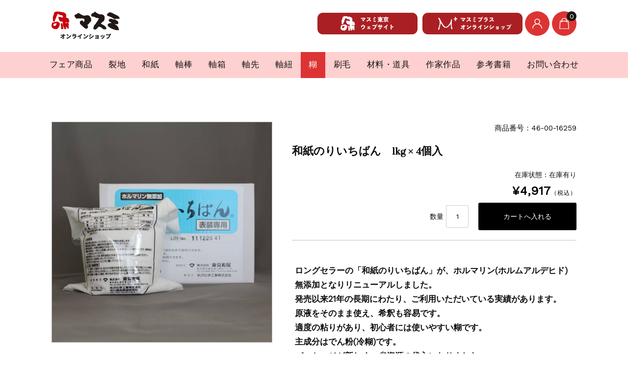

--- FILE ---
content_type: text/html; charset=UTF-8
request_url: https://www.masumi-j.com/ec/item/2095
body_size: 30712
content:
<!DOCTYPE html>
<html lang="ja">

	<head>
<!-- Google Tag Manager -->
<script>(function(w,d,s,l,i){w[l]=w[l]||[];w[l].push({'gtm.start':
new Date().getTime(),event:'gtm.js'});var f=d.getElementsByTagName(s)[0],
j=d.createElement(s),dl=l!='dataLayer'?'&l='+l:'';j.async=true;j.src=
'https://www.googletagmanager.com/gtm.js?id='+i+dl;f.parentNode.insertBefore(j,f);
})(window,document,'script','dataLayer','GTM-WGNKDLX');</script>
<!-- End Google Tag Manager -->

<!-- Google tag (gtag.js) -->
<script async src="https://www.googletagmanager.com/gtag/js?id=G-DWCK308HKL"></script>
<script>
  window.dataLayer = window.dataLayer || [];
  function gtag(){dataLayer.push(arguments);}
  gtag('js', new Date());

  gtag('config', 'G-DWCK308HKL');
</script>

		<meta charset="UTF-8" />
		<meta name="viewport" content="width=device-width, user-scalable=no">
		<meta name="format-detection" content="telephone=no"/>
		<title>和紙のりいちばん　1kg × 4個入 | マスミ東京 オンラインショップ</title>
<meta name='robots' content='max-image-preview:large' />
	<style>img:is([sizes="auto" i], [sizes^="auto," i]) { contain-intrinsic-size: 3000px 1500px }</style>
	<link rel='dns-prefetch' href='//www.googletagmanager.com' />
<link rel='dns-prefetch' href='//fonts.googleapis.com' />
<script type="text/javascript">
/* <![CDATA[ */
window._wpemojiSettings = {"baseUrl":"https:\/\/s.w.org\/images\/core\/emoji\/16.0.1\/72x72\/","ext":".png","svgUrl":"https:\/\/s.w.org\/images\/core\/emoji\/16.0.1\/svg\/","svgExt":".svg","source":{"concatemoji":"https:\/\/www.masumi-j.com\/ec\/wp-includes\/js\/wp-emoji-release.min.js?ver=6.8.3"}};
/*! This file is auto-generated */
!function(s,n){var o,i,e;function c(e){try{var t={supportTests:e,timestamp:(new Date).valueOf()};sessionStorage.setItem(o,JSON.stringify(t))}catch(e){}}function p(e,t,n){e.clearRect(0,0,e.canvas.width,e.canvas.height),e.fillText(t,0,0);var t=new Uint32Array(e.getImageData(0,0,e.canvas.width,e.canvas.height).data),a=(e.clearRect(0,0,e.canvas.width,e.canvas.height),e.fillText(n,0,0),new Uint32Array(e.getImageData(0,0,e.canvas.width,e.canvas.height).data));return t.every(function(e,t){return e===a[t]})}function u(e,t){e.clearRect(0,0,e.canvas.width,e.canvas.height),e.fillText(t,0,0);for(var n=e.getImageData(16,16,1,1),a=0;a<n.data.length;a++)if(0!==n.data[a])return!1;return!0}function f(e,t,n,a){switch(t){case"flag":return n(e,"\ud83c\udff3\ufe0f\u200d\u26a7\ufe0f","\ud83c\udff3\ufe0f\u200b\u26a7\ufe0f")?!1:!n(e,"\ud83c\udde8\ud83c\uddf6","\ud83c\udde8\u200b\ud83c\uddf6")&&!n(e,"\ud83c\udff4\udb40\udc67\udb40\udc62\udb40\udc65\udb40\udc6e\udb40\udc67\udb40\udc7f","\ud83c\udff4\u200b\udb40\udc67\u200b\udb40\udc62\u200b\udb40\udc65\u200b\udb40\udc6e\u200b\udb40\udc67\u200b\udb40\udc7f");case"emoji":return!a(e,"\ud83e\udedf")}return!1}function g(e,t,n,a){var r="undefined"!=typeof WorkerGlobalScope&&self instanceof WorkerGlobalScope?new OffscreenCanvas(300,150):s.createElement("canvas"),o=r.getContext("2d",{willReadFrequently:!0}),i=(o.textBaseline="top",o.font="600 32px Arial",{});return e.forEach(function(e){i[e]=t(o,e,n,a)}),i}function t(e){var t=s.createElement("script");t.src=e,t.defer=!0,s.head.appendChild(t)}"undefined"!=typeof Promise&&(o="wpEmojiSettingsSupports",i=["flag","emoji"],n.supports={everything:!0,everythingExceptFlag:!0},e=new Promise(function(e){s.addEventListener("DOMContentLoaded",e,{once:!0})}),new Promise(function(t){var n=function(){try{var e=JSON.parse(sessionStorage.getItem(o));if("object"==typeof e&&"number"==typeof e.timestamp&&(new Date).valueOf()<e.timestamp+604800&&"object"==typeof e.supportTests)return e.supportTests}catch(e){}return null}();if(!n){if("undefined"!=typeof Worker&&"undefined"!=typeof OffscreenCanvas&&"undefined"!=typeof URL&&URL.createObjectURL&&"undefined"!=typeof Blob)try{var e="postMessage("+g.toString()+"("+[JSON.stringify(i),f.toString(),p.toString(),u.toString()].join(",")+"));",a=new Blob([e],{type:"text/javascript"}),r=new Worker(URL.createObjectURL(a),{name:"wpTestEmojiSupports"});return void(r.onmessage=function(e){c(n=e.data),r.terminate(),t(n)})}catch(e){}c(n=g(i,f,p,u))}t(n)}).then(function(e){for(var t in e)n.supports[t]=e[t],n.supports.everything=n.supports.everything&&n.supports[t],"flag"!==t&&(n.supports.everythingExceptFlag=n.supports.everythingExceptFlag&&n.supports[t]);n.supports.everythingExceptFlag=n.supports.everythingExceptFlag&&!n.supports.flag,n.DOMReady=!1,n.readyCallback=function(){n.DOMReady=!0}}).then(function(){return e}).then(function(){var e;n.supports.everything||(n.readyCallback(),(e=n.source||{}).concatemoji?t(e.concatemoji):e.wpemoji&&e.twemoji&&(t(e.twemoji),t(e.wpemoji)))}))}((window,document),window._wpemojiSettings);
/* ]]> */
</script>
<link rel='stylesheet' id='parent-style-css' href='https://www.masumi-j.com/ec/wp-content/themes/welcart_basic/style.css?ver=6.8.3' type='text/css' media='all' />
<link rel='stylesheet' id='parent-welcart-style-css' href='https://www.masumi-j.com/ec/wp-content/themes/welcart_basic/usces_cart.css?ver=1.0' type='text/css' media='all' />
<link rel='stylesheet' id='google-fonts-sans-css' href='https://fonts.googleapis.com/css?family=Suranna%7CWork+Sans&#038;ver=6.8.3' type='text/css' media='all' />
<link rel='stylesheet' id='slick-style-css' href='https://www.masumi-j.com/ec/wp-content/themes/welcart_basic-beldad/assets/vendor/slick/slick.css?ver=1.0' type='text/css' media='all' />
<link rel='stylesheet' id='slick-theme-style-css' href='https://www.masumi-j.com/ec/wp-content/themes/welcart_basic-beldad/assets/vendor/slick/slick-theme.css?ver=1.0' type='text/css' media='all' />
<style id='wp-emoji-styles-inline-css' type='text/css'>

	img.wp-smiley, img.emoji {
		display: inline !important;
		border: none !important;
		box-shadow: none !important;
		height: 1em !important;
		width: 1em !important;
		margin: 0 0.07em !important;
		vertical-align: -0.1em !important;
		background: none !important;
		padding: 0 !important;
	}
</style>
<link rel='stylesheet' id='wp-block-library-css' href='https://www.masumi-j.com/ec/wp-includes/css/dist/block-library/style.min.css?ver=6.8.3' type='text/css' media='all' />
<style id='classic-theme-styles-inline-css' type='text/css'>
/*! This file is auto-generated */
.wp-block-button__link{color:#fff;background-color:#32373c;border-radius:9999px;box-shadow:none;text-decoration:none;padding:calc(.667em + 2px) calc(1.333em + 2px);font-size:1.125em}.wp-block-file__button{background:#32373c;color:#fff;text-decoration:none}
</style>
<style id='js-archive-list-archive-widget-style-inline-css' type='text/css'>
/*!***************************************************************************************************************************************************************************************************************************************!*\
  !*** css ./node_modules/css-loader/dist/cjs.js??ruleSet[1].rules[4].use[1]!./node_modules/postcss-loader/dist/cjs.js??ruleSet[1].rules[4].use[2]!./node_modules/sass-loader/dist/cjs.js??ruleSet[1].rules[4].use[3]!./src/style.scss ***!
  \***************************************************************************************************************************************************************************************************************************************/
@charset "UTF-8";
/**
 * The following styles get applied both on the front of your site
 * and in the editor.
 *
 * Replace them with your own styles or remove the file completely.
 */
.js-archive-list a,
.js-archive-list a:focus,
.js-archive-list a:hover {
  text-decoration: none;
}
.js-archive-list .loading {
  display: inline-block;
  padding-left: 5px;
  vertical-align: middle;
  width: 25px;
}

.jal-hide {
  display: none;
}

.widget_jaw_widget ul.jaw_widget,
ul.jaw_widget ul,
body .wp-block-js-archive-list-archive-widget ul.jaw_widget,
body .wp-block-js-archive-list-archive-widget ul.jaw_widget ul,
body ul.jaw_widget {
  list-style: none;
  margin-left: 0;
  padding-left: 0;
}

.widget_jaw_widget ul.jaw_widget li,
.wp-block-js-archive-list-archive-widget ul.jaw_widget li,
.jaw_widget ul li {
  padding-left: 1rem;
  list-style: none;
}
.widget_jaw_widget ul.jaw_widget li::before,
.wp-block-js-archive-list-archive-widget ul.jaw_widget li::before,
.jaw_widget ul li::before {
  content: "";
}
.widget_jaw_widget ul.jaw_widget li .post-date,
.wp-block-js-archive-list-archive-widget ul.jaw_widget li .post-date,
.jaw_widget ul li .post-date {
  padding-left: 5px;
}
.widget_jaw_widget ul.jaw_widget li .post-date::before,
.wp-block-js-archive-list-archive-widget ul.jaw_widget li .post-date::before,
.jaw_widget ul li .post-date::before {
  content: "—";
  padding-right: 5px;
}

/** Bullet's padding **/
.jaw_symbol {
  margin-right: 0.5rem;
}

/*# sourceMappingURL=style-index.css.map*/
</style>
<style id='global-styles-inline-css' type='text/css'>
:root{--wp--preset--aspect-ratio--square: 1;--wp--preset--aspect-ratio--4-3: 4/3;--wp--preset--aspect-ratio--3-4: 3/4;--wp--preset--aspect-ratio--3-2: 3/2;--wp--preset--aspect-ratio--2-3: 2/3;--wp--preset--aspect-ratio--16-9: 16/9;--wp--preset--aspect-ratio--9-16: 9/16;--wp--preset--color--black: #000000;--wp--preset--color--cyan-bluish-gray: #abb8c3;--wp--preset--color--white: #ffffff;--wp--preset--color--pale-pink: #f78da7;--wp--preset--color--vivid-red: #cf2e2e;--wp--preset--color--luminous-vivid-orange: #ff6900;--wp--preset--color--luminous-vivid-amber: #fcb900;--wp--preset--color--light-green-cyan: #7bdcb5;--wp--preset--color--vivid-green-cyan: #00d084;--wp--preset--color--pale-cyan-blue: #8ed1fc;--wp--preset--color--vivid-cyan-blue: #0693e3;--wp--preset--color--vivid-purple: #9b51e0;--wp--preset--gradient--vivid-cyan-blue-to-vivid-purple: linear-gradient(135deg,rgba(6,147,227,1) 0%,rgb(155,81,224) 100%);--wp--preset--gradient--light-green-cyan-to-vivid-green-cyan: linear-gradient(135deg,rgb(122,220,180) 0%,rgb(0,208,130) 100%);--wp--preset--gradient--luminous-vivid-amber-to-luminous-vivid-orange: linear-gradient(135deg,rgba(252,185,0,1) 0%,rgba(255,105,0,1) 100%);--wp--preset--gradient--luminous-vivid-orange-to-vivid-red: linear-gradient(135deg,rgba(255,105,0,1) 0%,rgb(207,46,46) 100%);--wp--preset--gradient--very-light-gray-to-cyan-bluish-gray: linear-gradient(135deg,rgb(238,238,238) 0%,rgb(169,184,195) 100%);--wp--preset--gradient--cool-to-warm-spectrum: linear-gradient(135deg,rgb(74,234,220) 0%,rgb(151,120,209) 20%,rgb(207,42,186) 40%,rgb(238,44,130) 60%,rgb(251,105,98) 80%,rgb(254,248,76) 100%);--wp--preset--gradient--blush-light-purple: linear-gradient(135deg,rgb(255,206,236) 0%,rgb(152,150,240) 100%);--wp--preset--gradient--blush-bordeaux: linear-gradient(135deg,rgb(254,205,165) 0%,rgb(254,45,45) 50%,rgb(107,0,62) 100%);--wp--preset--gradient--luminous-dusk: linear-gradient(135deg,rgb(255,203,112) 0%,rgb(199,81,192) 50%,rgb(65,88,208) 100%);--wp--preset--gradient--pale-ocean: linear-gradient(135deg,rgb(255,245,203) 0%,rgb(182,227,212) 50%,rgb(51,167,181) 100%);--wp--preset--gradient--electric-grass: linear-gradient(135deg,rgb(202,248,128) 0%,rgb(113,206,126) 100%);--wp--preset--gradient--midnight: linear-gradient(135deg,rgb(2,3,129) 0%,rgb(40,116,252) 100%);--wp--preset--font-size--small: 13px;--wp--preset--font-size--medium: 20px;--wp--preset--font-size--large: 36px;--wp--preset--font-size--x-large: 42px;--wp--preset--spacing--20: 0.44rem;--wp--preset--spacing--30: 0.67rem;--wp--preset--spacing--40: 1rem;--wp--preset--spacing--50: 1.5rem;--wp--preset--spacing--60: 2.25rem;--wp--preset--spacing--70: 3.38rem;--wp--preset--spacing--80: 5.06rem;--wp--preset--shadow--natural: 6px 6px 9px rgba(0, 0, 0, 0.2);--wp--preset--shadow--deep: 12px 12px 50px rgba(0, 0, 0, 0.4);--wp--preset--shadow--sharp: 6px 6px 0px rgba(0, 0, 0, 0.2);--wp--preset--shadow--outlined: 6px 6px 0px -3px rgba(255, 255, 255, 1), 6px 6px rgba(0, 0, 0, 1);--wp--preset--shadow--crisp: 6px 6px 0px rgba(0, 0, 0, 1);}:where(.is-layout-flex){gap: 0.5em;}:where(.is-layout-grid){gap: 0.5em;}body .is-layout-flex{display: flex;}.is-layout-flex{flex-wrap: wrap;align-items: center;}.is-layout-flex > :is(*, div){margin: 0;}body .is-layout-grid{display: grid;}.is-layout-grid > :is(*, div){margin: 0;}:where(.wp-block-columns.is-layout-flex){gap: 2em;}:where(.wp-block-columns.is-layout-grid){gap: 2em;}:where(.wp-block-post-template.is-layout-flex){gap: 1.25em;}:where(.wp-block-post-template.is-layout-grid){gap: 1.25em;}.has-black-color{color: var(--wp--preset--color--black) !important;}.has-cyan-bluish-gray-color{color: var(--wp--preset--color--cyan-bluish-gray) !important;}.has-white-color{color: var(--wp--preset--color--white) !important;}.has-pale-pink-color{color: var(--wp--preset--color--pale-pink) !important;}.has-vivid-red-color{color: var(--wp--preset--color--vivid-red) !important;}.has-luminous-vivid-orange-color{color: var(--wp--preset--color--luminous-vivid-orange) !important;}.has-luminous-vivid-amber-color{color: var(--wp--preset--color--luminous-vivid-amber) !important;}.has-light-green-cyan-color{color: var(--wp--preset--color--light-green-cyan) !important;}.has-vivid-green-cyan-color{color: var(--wp--preset--color--vivid-green-cyan) !important;}.has-pale-cyan-blue-color{color: var(--wp--preset--color--pale-cyan-blue) !important;}.has-vivid-cyan-blue-color{color: var(--wp--preset--color--vivid-cyan-blue) !important;}.has-vivid-purple-color{color: var(--wp--preset--color--vivid-purple) !important;}.has-black-background-color{background-color: var(--wp--preset--color--black) !important;}.has-cyan-bluish-gray-background-color{background-color: var(--wp--preset--color--cyan-bluish-gray) !important;}.has-white-background-color{background-color: var(--wp--preset--color--white) !important;}.has-pale-pink-background-color{background-color: var(--wp--preset--color--pale-pink) !important;}.has-vivid-red-background-color{background-color: var(--wp--preset--color--vivid-red) !important;}.has-luminous-vivid-orange-background-color{background-color: var(--wp--preset--color--luminous-vivid-orange) !important;}.has-luminous-vivid-amber-background-color{background-color: var(--wp--preset--color--luminous-vivid-amber) !important;}.has-light-green-cyan-background-color{background-color: var(--wp--preset--color--light-green-cyan) !important;}.has-vivid-green-cyan-background-color{background-color: var(--wp--preset--color--vivid-green-cyan) !important;}.has-pale-cyan-blue-background-color{background-color: var(--wp--preset--color--pale-cyan-blue) !important;}.has-vivid-cyan-blue-background-color{background-color: var(--wp--preset--color--vivid-cyan-blue) !important;}.has-vivid-purple-background-color{background-color: var(--wp--preset--color--vivid-purple) !important;}.has-black-border-color{border-color: var(--wp--preset--color--black) !important;}.has-cyan-bluish-gray-border-color{border-color: var(--wp--preset--color--cyan-bluish-gray) !important;}.has-white-border-color{border-color: var(--wp--preset--color--white) !important;}.has-pale-pink-border-color{border-color: var(--wp--preset--color--pale-pink) !important;}.has-vivid-red-border-color{border-color: var(--wp--preset--color--vivid-red) !important;}.has-luminous-vivid-orange-border-color{border-color: var(--wp--preset--color--luminous-vivid-orange) !important;}.has-luminous-vivid-amber-border-color{border-color: var(--wp--preset--color--luminous-vivid-amber) !important;}.has-light-green-cyan-border-color{border-color: var(--wp--preset--color--light-green-cyan) !important;}.has-vivid-green-cyan-border-color{border-color: var(--wp--preset--color--vivid-green-cyan) !important;}.has-pale-cyan-blue-border-color{border-color: var(--wp--preset--color--pale-cyan-blue) !important;}.has-vivid-cyan-blue-border-color{border-color: var(--wp--preset--color--vivid-cyan-blue) !important;}.has-vivid-purple-border-color{border-color: var(--wp--preset--color--vivid-purple) !important;}.has-vivid-cyan-blue-to-vivid-purple-gradient-background{background: var(--wp--preset--gradient--vivid-cyan-blue-to-vivid-purple) !important;}.has-light-green-cyan-to-vivid-green-cyan-gradient-background{background: var(--wp--preset--gradient--light-green-cyan-to-vivid-green-cyan) !important;}.has-luminous-vivid-amber-to-luminous-vivid-orange-gradient-background{background: var(--wp--preset--gradient--luminous-vivid-amber-to-luminous-vivid-orange) !important;}.has-luminous-vivid-orange-to-vivid-red-gradient-background{background: var(--wp--preset--gradient--luminous-vivid-orange-to-vivid-red) !important;}.has-very-light-gray-to-cyan-bluish-gray-gradient-background{background: var(--wp--preset--gradient--very-light-gray-to-cyan-bluish-gray) !important;}.has-cool-to-warm-spectrum-gradient-background{background: var(--wp--preset--gradient--cool-to-warm-spectrum) !important;}.has-blush-light-purple-gradient-background{background: var(--wp--preset--gradient--blush-light-purple) !important;}.has-blush-bordeaux-gradient-background{background: var(--wp--preset--gradient--blush-bordeaux) !important;}.has-luminous-dusk-gradient-background{background: var(--wp--preset--gradient--luminous-dusk) !important;}.has-pale-ocean-gradient-background{background: var(--wp--preset--gradient--pale-ocean) !important;}.has-electric-grass-gradient-background{background: var(--wp--preset--gradient--electric-grass) !important;}.has-midnight-gradient-background{background: var(--wp--preset--gradient--midnight) !important;}.has-small-font-size{font-size: var(--wp--preset--font-size--small) !important;}.has-medium-font-size{font-size: var(--wp--preset--font-size--medium) !important;}.has-large-font-size{font-size: var(--wp--preset--font-size--large) !important;}.has-x-large-font-size{font-size: var(--wp--preset--font-size--x-large) !important;}
:where(.wp-block-post-template.is-layout-flex){gap: 1.25em;}:where(.wp-block-post-template.is-layout-grid){gap: 1.25em;}
:where(.wp-block-columns.is-layout-flex){gap: 2em;}:where(.wp-block-columns.is-layout-grid){gap: 2em;}
:root :where(.wp-block-pullquote){font-size: 1.5em;line-height: 1.6;}
</style>
<link rel='stylesheet' id='wc-basic-style-css' href='https://www.masumi-j.com/ec/wp-content/themes/welcart_basic-beldad/style.css?ver=1.0' type='text/css' media='all' />
<link rel='stylesheet' id='font-awesome-css' href='https://www.masumi-j.com/ec/wp-content/themes/welcart_basic/font-awesome/font-awesome.min.css?ver=1.0' type='text/css' media='all' />
<link rel='stylesheet' id='recent-posts-widget-with-thumbnails-public-style-css' href='https://www.masumi-j.com/ec/wp-content/plugins/recent-posts-widget-with-thumbnails/public.css?ver=7.1.1' type='text/css' media='all' />
<style id='wcw-inlinecss-inline-css' type='text/css'>
 .widget_wpcategorieswidget ul.children{display:none;} .widget_wp_categories_widget{background:#fff; position:relative;}.widget_wp_categories_widget h2,.widget_wpcategorieswidget h2{color:#4a5f6d;font-size:20px;font-weight:400;margin:0 0 25px;line-height:24px;text-transform:uppercase}.widget_wp_categories_widget ul li,.widget_wpcategorieswidget ul li{font-size: 16px; margin: 0px; border-bottom: 1px dashed #f0f0f0; position: relative; list-style-type: none; line-height: 35px;}.widget_wp_categories_widget ul li:last-child,.widget_wpcategorieswidget ul li:last-child{border:none;}.widget_wp_categories_widget ul li a,.widget_wpcategorieswidget ul li a{display:inline-block;color:#007acc;transition:all .5s ease;-webkit-transition:all .5s ease;-ms-transition:all .5s ease;-moz-transition:all .5s ease;text-decoration:none;}.widget_wp_categories_widget ul li a:hover,.widget_wp_categories_widget ul li.active-cat a,.widget_wp_categories_widget ul li.active-cat span.post-count,.widget_wpcategorieswidget ul li a:hover,.widget_wpcategorieswidget ul li.active-cat a,.widget_wpcategorieswidget ul li.active-cat span.post-count{color:#ee546c}.widget_wp_categories_widget ul li span.post-count,.widget_wpcategorieswidget ul li span.post-count{height: 30px; min-width: 35px; text-align: center; background: #fff; color: #605f5f; border-radius: 5px; box-shadow: inset 2px 1px 3px rgba(0, 122, 204,.1); top: 0px; float: right; margin-top: 2px;}li.cat-item.cat-have-child > span.post-count{float:inherit;}li.cat-item.cat-item-7.cat-have-child { background: #f8f9fa; }li.cat-item.cat-have-child > span.post-count:before { content: "("; }li.cat-item.cat-have-child > span.post-count:after { content: ")"; }.cat-have-child.open-m-menu ul.children li { border-top: 1px solid #d8d8d8;border-bottom:none;}li.cat-item.cat-have-child:after{ position: absolute; right: 8px; top: 8px; background-image: url([data-uri]); content: ""; width: 18px; height: 18px;transform: rotate(270deg);}ul.children li.cat-item.cat-have-child:after{content:"";background-image: none;}.cat-have-child ul.children {display: none; z-index: 9; width: auto; position: relative; margin: 0px; padding: 0px; margin-top: 0px; padding-top: 10px; padding-bottom: 10px; list-style: none; text-align: left; background:  #f8f9fa; padding-left: 5px;}.widget_wp_categories_widget ul li ul.children li,.widget_wpcategorieswidget ul li ul.children li { border-bottom: 1px solid #fff; padding-right: 5px; }.cat-have-child.open-m-menu ul.children{display:block;}li.cat-item.cat-have-child.open-m-menu:after{transform: rotate(0deg);}.widget_wp_categories_widget > li.product_cat,.widget_wpcategorieswidget > li.product_cat {list-style: none;}.widget_wp_categories_widget > ul,.widget_wpcategorieswidget > ul {padding: 0px;}.widget_wp_categories_widget > ul li ul ,.widget_wpcategorieswidget > ul li ul {padding-left: 15px;} .wcwpro-list{padding: 0 15px;}
</style>
<link rel='stylesheet' id='usces_default_css-css' href='https://www.masumi-j.com/ec/wp-content/plugins/usc-e-shop/css/usces_default.css?ver=2.11.26.2512161' type='text/css' media='all' />
<link rel='stylesheet' id='dashicons-css' href='https://www.masumi-j.com/ec/wp-includes/css/dashicons.min.css?ver=6.8.3' type='text/css' media='all' />
<link rel='stylesheet' id='theme_cart_css-css' href='https://www.masumi-j.com/ec/wp-content/themes/welcart_basic-beldad/usces_cart.css?ver=2.11.26.2512161' type='text/css' media='all' />
<link rel='stylesheet' id='bellows-css' href='https://www.masumi-j.com/ec/wp-content/plugins/bellows-accordion-menu/assets/css/bellows.min.css?ver=1.4.4' type='text/css' media='all' />
<link rel='stylesheet' id='bellows-font-awesome-css' href='https://www.masumi-j.com/ec/wp-content/plugins/bellows-accordion-menu/assets/css/fontawesome/css/font-awesome.min.css?ver=1.4.4' type='text/css' media='all' />
<link rel='stylesheet' id='bellows-grey-material-css' href='https://www.masumi-j.com/ec/wp-content/plugins/bellows-accordion-menu/assets/css/skins/grey-material.css?ver=1.4.4' type='text/css' media='all' />
<script type="text/javascript" src="https://www.masumi-j.com/ec/wp-includes/js/jquery/jquery.min.js?ver=3.7.1" id="jquery-core-js"></script>
<script type="text/javascript" id="jquery-core-js-after">
/* <![CDATA[ */
jQuery(document).ready(function($){ jQuery('li.cat-item:has(ul.children)').addClass('cat-have-child'); jQuery('.cat-have-child').removeClass('open-m-menu');jQuery('li.cat-have-child > a').click(function(){window.location.href=jQuery(this).attr('href');return false;});jQuery('li.cat-have-child').click(function(){

		var li_parentdiv = jQuery(this).parent().parent().parent().attr('class');
			if(jQuery(this).hasClass('open-m-menu')){jQuery('.cat-have-child').removeClass('open-m-menu');}else{jQuery('.cat-have-child').removeClass('open-m-menu');jQuery(this).addClass('open-m-menu');}});});
/* ]]> */
</script>
<script type="text/javascript" src="https://www.masumi-j.com/ec/wp-includes/js/jquery/jquery-migrate.min.js?ver=3.4.1" id="jquery-migrate-js"></script>
<script type="text/javascript" src="https://www.masumi-j.com/ec/wp-content/themes/welcart_basic-beldad/assets/js/wcct-loading.js?ver=1.0" id="wcct-loading-js-js"></script>
<script type="text/javascript" src="https://www.masumi-j.com/ec/wp-content/themes/welcart_basic-beldad/assets/js/wcct-customized.js?ver=1.0" id="wcct-customized-js"></script>
<script type="text/javascript" src="https://www.masumi-j.com/ec/wp-content/themes/welcart_basic-beldad/assets/vendor/slick/slick.min.js?ver=1.0" id="slick-js-js"></script>
<script type="text/javascript" src="https://www.masumi-j.com/ec/wp-content/themes/welcart_basic-beldad/assets/js/wcct-slick.js?ver=1.0" id="wcct-slick-js-js"></script>
<script type="text/javascript" src="https://www.masumi-j.com/ec/wp-content/themes/welcart_basic-beldad/assets/js/widget-slide.js?ver=1.0" id="wcct-widget-slide-js-js"></script>
<script type="text/javascript" src="https://www.masumi-j.com/ec/wp-content/themes/welcart_basic/js/front-customized.js?ver=1.0" id="wc-basic-js-js"></script>

<!-- Site Kit によって追加された Google タグ（gtag.js）スニペット -->
<!-- Google アナリティクス スニペット (Site Kit が追加) -->
<script type="text/javascript" src="https://www.googletagmanager.com/gtag/js?id=GT-TB6TJH8" id="google_gtagjs-js" async></script>
<script type="text/javascript" id="google_gtagjs-js-after">
/* <![CDATA[ */
window.dataLayer = window.dataLayer || [];function gtag(){dataLayer.push(arguments);}
gtag("set","linker",{"domains":["www.masumi-j.com"]});
gtag("js", new Date());
gtag("set", "developer_id.dZTNiMT", true);
gtag("config", "GT-TB6TJH8");
 window._googlesitekit = window._googlesitekit || {}; window._googlesitekit.throttledEvents = []; window._googlesitekit.gtagEvent = (name, data) => { var key = JSON.stringify( { name, data } ); if ( !! window._googlesitekit.throttledEvents[ key ] ) { return; } window._googlesitekit.throttledEvents[ key ] = true; setTimeout( () => { delete window._googlesitekit.throttledEvents[ key ]; }, 5 ); gtag( "event", name, { ...data, event_source: "site-kit" } ); }; 
/* ]]> */
</script>
<link rel="https://api.w.org/" href="https://www.masumi-j.com/ec/wp-json/" /><link rel="alternate" title="JSON" type="application/json" href="https://www.masumi-j.com/ec/wp-json/wp/v2/posts/2095" /><link rel="EditURI" type="application/rsd+xml" title="RSD" href="https://www.masumi-j.com/ec/xmlrpc.php?rsd" />
<meta name="generator" content="WordPress 6.8.3" />
<link rel="canonical" href="https://www.masumi-j.com/ec/item/2095" />
<link rel='shortlink' href='https://www.masumi-j.com/ec/?p=2095' />
<link rel="alternate" title="oEmbed (JSON)" type="application/json+oembed" href="https://www.masumi-j.com/ec/wp-json/oembed/1.0/embed?url=https%3A%2F%2Fwww.masumi-j.com%2Fec%2Fitem%2F2095" />
<link rel="alternate" title="oEmbed (XML)" type="text/xml+oembed" href="https://www.masumi-j.com/ec/wp-json/oembed/1.0/embed?url=https%3A%2F%2Fwww.masumi-j.com%2Fec%2Fitem%2F2095&#038;format=xml" />

<meta property="og:title" content="和紙のりいちばん　1kg × 4個入">
<meta property="og:type" content="product">
<meta property="og:description" content="和紙のりいちばん　1kg × 4個入">
<meta property="og:url" content="https://www.masumi-j.com/ec/item/2095">
<meta property="og:image" content="https://www.masumi-j.com/ec/wp-content/uploads/2020/12/46-150x150.jpg">
<meta property="og:site_name" content="マスミ東京 オンラインショップ"><style id="bellows-custom-generated-css">
/* Status: Loaded from Transient */

</style><meta name="generator" content="Site Kit by Google 1.168.0" /><!-- Global site tag (gtag.js) - Google Analytics -->
<script async src="https://www.googletagmanager.com/gtag/js?id=UA-25441970-1"></script>
<script>
  window.dataLayer = window.dataLayer || [];
  function gtag(){dataLayer.push(arguments);}
  gtag('js', new Date());

  gtag('config', 'UA-25441970-1');
</script>
<!-- User Heat Tag -->
<script type="text/javascript">
(function(add, cla){window['UserHeatTag']=cla;window[cla]=window[cla]||function(){(window[cla].q=window[cla].q||[]).push(arguments)},window[cla].l=1*new Date();var ul=document.createElement('script');var tag = document.getElementsByTagName('script')[0];ul.async=1;ul.src=add;tag.parentNode.insertBefore(ul,tag);})('//uh.nakanohito.jp/uhj2/uh.js', '_uhtracker');_uhtracker({id:'uhsFryt25i'});
</script>
<!-- End User Heat Tag -->

<meta name="facebook-domain-verification" content="dqlqbcepdv0gqo9x1o8488ui6xbx7k" /><script type="text/javascript">
	window._wp_rp_static_base_url = 'https://wprp.sovrn.com/static/';
	window._wp_rp_wp_ajax_url = "https://www.masumi-j.com/ec/wp-admin/admin-ajax.php";
	window._wp_rp_plugin_version = '3.6.4';
	window._wp_rp_post_id = '2095';
	window._wp_rp_num_rel_posts = '6';
	window._wp_rp_thumbnails = true;
	window._wp_rp_post_title = '%E5%92%8C%E7%B4%99%E3%81%AE%E3%82%8A%E3%81%84%E3%81%A1%E3%81%B0%E3%82%93%E3%80%801kg+%C3%97+4%E5%80%8B%E5%85%A5';
	window._wp_rp_post_tags = ['%E5%95%86%E5%93%81', '%E8%A1%A8%E8%A3%85%E6%9D%90%E6%96%99', '%E7%B3%8A', '4'];
	window._wp_rp_promoted_content = true;
</script>
<link rel="stylesheet" href="https://www.masumi-j.com/ec/wp-content/plugins/wordpress-23-related-posts-plugin/static/themes/vertical.css?version=3.6.4" />
<link rel="preconnect" href="https://fonts.gstatic.com">
<link href="https://fonts.googleapis.com/css2?family=Sawarabi+Mincho&display=swap" rel="stylesheet">
<meta name="google-site-verification" content="eMrqHKnYBDHNCLPnrwYu2_N2ZDYL7uBlQcikICkZkj4"><style type="text/css">.broken_link, a.broken_link {
	text-decoration: line-through;
}</style><link rel="icon" href="https://www.masumi-j.com/ec/wp-content/uploads/2021/01/cropped-masumi-logo-1-32x32.png" sizes="32x32" />
<link rel="icon" href="https://www.masumi-j.com/ec/wp-content/uploads/2021/01/cropped-masumi-logo-1-192x192.png" sizes="192x192" />
<link rel="apple-touch-icon" href="https://www.masumi-j.com/ec/wp-content/uploads/2021/01/cropped-masumi-logo-1-180x180.png" />
<meta name="msapplication-TileImage" content="https://www.masumi-j.com/ec/wp-content/uploads/2021/01/cropped-masumi-logo-1-270x270.png" />
		<style type="text/css" id="wp-custom-css">
			
/***********************************************************
general
***********************************************************/

/* 商品ページに電話番号追加 */
.call_me01 {
    font-size: 1.6em !important;
    line-height: 1.6em !important;
}
@media screen and (max-width: 620px) {
	.call_me01 {
    font-size: 1.3em !important;
    line-height: 1.6em !important;
}
}

/* サムネイル背景色（余白）変更 */
.product-list .list .thumbnail {
    background-color: #ffffff !important;
}

/* アイテムヘッダー非表示 */
.item-header {
	display: none !important;
}

/* サイドバー説明文非表示 */
.bellows .bellows-nav .bellows-target>.bellows-target-description {
	display: none;
}

/* トップスライダー幅調整 */
#main-visual .flex-row {
    max-width: 500px;
    width: 100%;
    margin: 0 auto;
}

/* サイドバーメニュー色変更（マスミプラス等） */
.bellows.bellows-skin-grey-material {
    background-color: #C7000B !important;
    box-shadow: 0 2px 2px 0 rgb(0 0 0 / 14%), 0 3px 1px -2px rgb(0 0 0 / 20%), 0 1px 5px 0 rgb(0 0 0 / 12%);
}

/* トップメニュー隙間変更 */
@media screen and (min-width: 62.5em) {
#site-navigation li a {
    font-size: 16.5px;
    font-weight: 500;
    vertical-align: -1px;
    border: none;
    padding: 0 1.0em !important;
}
.h-column {
    float: none;
    margin-top: -70px;
}
}

/* サイドメニュー上下間調整 */
@media screen and (min-width: 62.5em){
aside#secondary .widget {
    padding: 0;
    margin: 0 auto 10px !important;
}
}

aside#secondary .widget {
    border: none;
    padding: 0 1.071em;
    margin: 0 auto 10px !important;
}
aside#secondary .widget nav.bellows {
    margin: 0 auto 10px !important;
}

.home-widget .widget p {
    font-size: 1em;
    line-height: 1.8;
    margin-bottom: 0em !important;
}

/* サイドバーカテゴリ幅調整 */
.bellows {
    margin: 20px 0;
    max-width: 240px;
}

/* 上部キャッチフレーズ表示 */
.site-description {
    overflow: auto;
    background: none;
    min-height: auto;
    color: #C7000B;
    font-size: 16px;
	  font-weight: 700;
    width: auto;
    padding: 0;
}

/* topオフィシャルリンク */
.toplink{
  margin-top: 0px;
  color: #C7000B;
  background-color: #fff;
  font-size: 1.0rem;
  font-weight: 700;
  line-height: 0.5;
  position: relative;
  display: inline-block;
  padding: 0.0rem 0.0rem;
  cursor: pointer;
  user-select: none;
  transition: all 0.3s;
  text-align: right;
  vertical-align: top;
  text-decoration: none;
  letter-spacing: 0.0em;
  border-radius: 0.5rem;
  width: auto;
  margin-left: 0px;
}

/* topマスミプラスロゴ */
.toplogo{
	margin-top: 10px;
  color: #C7000B;
  background-color: #fff;
  font-size: 1.0rem;
  font-weight: 700;
  line-height: 1.25;
  position: relative;
  display: inline-block;
  padding: 0rem 0rem;
  cursor: pointer;
  user-select: none;
  transition: all 0.3s;
  text-align: center;
  text-decoration: none;
  letter-spacing: 0.0em;
  border-radius: 0.5rem;
  width: auto;
	margin-left: 80px;
	vertical-align: middle;
}

/* top電話 */
.toptel{
  margin-top: 0px;
  color: #C7000B;
  background-color: #fff;
  font-size: 1.0rem;
  font-weight: 700;
  line-height: 1.25;
  position: relative;
  display: inline-block;
  padding: 0.5rem 0.5rem;
  cursor: pointer;
  user-select: none;
  transition: all 0.3s;
  text-align: center;
  vertical-align: top;
  text-decoration: none;
  letter-spacing: 0.0em;
  border-radius: 0.5rem;
  width: auto;
	margin-left: 30px;
}

/* top電話（モバイル非表示） */
/**
 * 16.1 Mobile Large 620px
 */
@media screen and (max-width: 620px) {
.toptel{
display: none;
}
}

/* 会員ボタン色変更 */
.h-column .iconbtn {
    background-color: #C7000B;
}
/* ボタン（レッド） */
.btn--red,
a.btn--rdk {
  margin-top: 0px;
  color: #fff;
  background-color: #C7000B;
  font-size: 1.2rem;
  font-weight: 700;
  line-height: 1.2;
  position: relative;
  display: inline-block;
  padding: 1rem 2rem;
  cursor: pointer;
  user-select: none;
  transition: all 0.3s;
  text-align: center;
  vertical-align: top;
  text-decoration: none;
  letter-spacing: 0.1em;
  border-radius: 0.5rem;
    width: 240px;
}
.btn--red:hover,
a.btn--red:hover {
  color: #fff;
  background: #C7555;
}

/* ボタン（ピンク） */
.btn--pink,
a.btn--pink {
  margin-top: 0px;
  color: #000;
  background-color: #ffd0d0;
  font-size: 1.2rem;
  font-weight: 700;
  line-height: 1.2;
  position: relative;
  display: inline-block;
  padding: 1rem 2rem;
  cursor: pointer;
  user-select: none;
  transition: all 0.3s;
  text-align: center;
  vertical-align: top;
  text-decoration: none;
  letter-spacing: 0.1em;
  border-radius: 0.5rem;
    width: 100%;
}
.btn--pink:hover,
a.btn--ping:hover {
  color: #000;
  background: #ffd0d0;
}

/* ボタン（オレンジ） */
.btn--orange,
a.btn--orange {
  margin-top: 0px;
  color: #fff;
  background-color: #eb6100;
  font-size: 1.2rem;
  font-weight: 700;
  line-height: 1.2;
  position: relative;
  display: inline-block;
  padding: 1rem 2rem;
  cursor: pointer;
  user-select: none;
  transition: all 0.3s;
  text-align: center;
  vertical-align: top;
  text-decoration: none;
  letter-spacing: 0.1em;
  border-radius: 0.5rem;
    width: 240px;
}
.btn--orange:hover,
a.btn--orange:hover {
  color: #fff;
  background: #f56500;
}

/* トップ「表装材料」バナーの余白変更 */
.original-area #catlist ul.catlink > li.mrgn2 {
    width: 100% !important;
    max-width: 780px !important;
    margin: 1% 0% 0% 0% !important;
}

/* お知らせの文字サイズ変更 */
.info-area .info-date {
   font-size: 1.0em !important;
}

.info-area .info-title {
   font-size: 1.18em !important;
}

.info-area .info-cat {
    background-color: #ff6347 !important;
    color: #fff;
    font-size: 1.18em !important;
    margin-right: 0.7em;
    padding: 0 .666em;
    line-height: 40px;
}

*:focus,
a:focus{
    outline: none;
}
@media screen and (min-width: 62.5em){
.mobile-menu {
    height: auto !important;
    overflow-y: unset !important;
}
}
#toTop{
    z-index:999;
}

/* text */
html, body, div, span, applet, object, iframe, h1, h2, h3, h4, h5, h6, p, blockquote, pre, a, abbr, acronym, address, big, cite, code, del, dfn, em, img, ins, kbd, q, s, samp, small, strike, strong, sub, sup, tt, var, b, u, i, center, dl, dt, dd, ol, ul, li, fieldset, form, label, legend, table, caption, tbody, tfoot, thead, tr, th, td, article, aside, canvas, details, embed, figure, figcaption, footer, header, hgroup, menu, nav, output, ruby, section, summary, time, mark, audio, video{
  font-feature-settings: "pkna";
}


/* article */
#content .page-header h1,
#content .entry-header h1.entry-title{
    font-size: 2.6em;
    font-weight: 700;
    line-height: 1.42em;
    margin: .3em 0 .5em;
}
#content .type-page .entry-header h1.entry-title{
    margin: .3em 0 1.5em;   
}
.entry-meta span,
.entry-meta .author:before, .entry-meta .cat:before,
.entry-meta .tag:before{
    font-size: 1.1em;
    line-height: 1.8;
}
.entry-content{
    font-size: 1.18em;
}
.entry-content p{
    font-size: 1em;
    line-height: 1.8;
    margin-bottom: 1em;
}
.entry-content div{
    font-size: 1em;
    line-height: 1.8;
}

.entry-content strong,
.entry-content b{
    font-size: 1.14em;
    font-weight: 800;
    line-height: 1.8;
    margin-bottom: 1em;
}
.entry-content address{
    font-size: 1em;
    line-height: 1.8;
    text-decoration: none;
    margin-bottom: 1em;
}
.entry-content h1 { 
    font-size: 2.2em;
    line-height: 1.42em;
    margin-bottom: 1em;
}
.entry-content h2 {
    font-size: 1.6em;
    line-height: 1.6em;
    margin-bottom: 1em;
}
.entry-content h3,
.entry-content h4,
.entry-content h5,
.entry-content h6{
    font-size: 1.26em;
    line-height: 1.6em;
}
.entry-content h6{
    color: #0e0e0e;
}

@media screen and (min-width: 62.5em){
.item-header {
    padding-left: 0 !important;
}
}

.entry-content img{
    box-shadow: 0 2px 2px 0 rgba(0, 0, 0, 0.14), 0 3px 1px -2px rgba(0, 0, 0, 0.2), 0 1px 5px 0 rgba(0, 0, 0, 0.12);
    margin-top: 20px;
    margin-bottom: 30px;
}
.entry-img,
.entry-content img{
    width: auto;
}
.alignleft, div.alignleft,
.alignright, div.alignright{
    display: block;
    float: none;
    clear: both;
    width: 100%;
    padding:0;
    margin: 4px auto 20px;
}
@media screen and (min-width: 62.5em){
.alignleft, div.alignleft{
    float: left;
    margin: 4px 20px 40px 0 !important;
}
.alignright, div.alignright{
    float: right;
    margin: 4px 0 40px 20px !important;
}
}
@media screen and (max-width: 46.25em){
}
.wp-caption{
    max-width: 100%;
    padding: 0 4px 0;
    margin-top: 20px;
    margin-bottom: 30px;
}
.wp-caption p{
    font-size: 0.9em;
    line-height: 1.6;
    text-align: left;
    padding: 10px 10px;
    margin-bottom: 0;
}
.wp-caption img{
    margin-top:4px;
    margin-bottom:0;
    box-shadow: none;
}

/* list */
.entry-content ol,
.entry-content ul{
    font-size: 1em;
}
.entry-content li{
    font-size: 1em;
}
.entry-content ol ul >li,.item-description ol ul >li{
    list-style-type: disc;
}
.entry-content ul li,.entry-content ol li,
.item-description ul li,.item-description ol li{
    line-height: 1.95;
}
.entry-content ul, .entry-content ol,
.item-description ul, .item-description ol{
    margin: 0 0 1.6em 1.42857em;
}
.entry-content li > ul, .entry-content li > ol,
.item-description li > ul, .item-description li > ol {
    font-size: 1em;
    margin: .8em 0 .8em 1.42857em;
}
.entry-content ul ul, .entry-content ul ol,
.item-description ol ul, .item-description ol ol{
    font-size: 1em;
}
.entry-content table, .item-description table,
.entry-content dl, .item-description dl{
    background-color: rgba( 255, 255, 255, .6) ;
    margin-bottom: 1.8em;
}
.entry-content table th,.entry-content table td,
.item-description table th,.item-description table td{
    color: #0e0e0e;
    border:1px solid #b8b8b8; 
}
.entry-content table thead th,
.entry-content table tbody tr th,
.item-description table thead th,
.item-description table tbody tr th{
    background-color: rgb(223, 223, 223, .6);
}
.entry-content dt,.entry-content dd,
.item-description dt,.item-description dd{
    font-size: 1em;
    line-height: 1.95;
    color: #0e0e0e;
    margin-bottom: 1em;
    padding:0.2em 1em;
}
.entry-content dt,
.item-description dt{
    background-color: rgb(223, 223, 223, .6);
}


/* gallery */
.gallery img{
    border:none !important;
    margin-bottom:0;
}
.gallery dl{
    background-color: transparent !important;
}
.gallery dt{
    background-color: transparent !important;
    padding: 0 10px;
    margin-bottom: 20px;
}
@media screen and (min-width: 62.5em){
.gallery-item {
    float: left;
    margin-top: 10px;
    text-align: center;
    width: 50%;
}
}

/* entry */
code, kbd, tt, var, samp, cite,pre,blockquote{
    font-size: 1em;
    line-height: 1.95;
    white-space: -moz-pre-wrap;
    white-space: -o-pre-wrap;
    white-space: pre-wrap;
    word-break: break-all;
    background-color: #eee;
    padding: 5px 8px;
    margin: 0 .5em 1.6em;
}
pre,blockquote{
    max-width: 100%;
    height: auto;
    white-space: pre;
    white-space: pre-wrap;
    word-wrap: break-word;
    color: black;
    font-size: 1em;
    line-height: 1.6;
    letter-spacing: 1.2;
    border: 1px solid rgba(0, 0, 0, 0.1);
    -webkit-box-sizing: border-box;
    -moz-box-sizing: border-box;
    box-sizing: border-box;
    overflow: hidden;
    padding:12px; 
    margin-bottom: 24px;
}
.entry-content blockquote cite,
.entry-content blockquote p{
    font-size: 1em;
    margin: 0;
}
blockquote cite:before{
    content: "- ";
}
blockquote cite{
    background-color: transparent;
    margin:0; 
}
blockquote p:last-child{
    margin: 0;
}
blockquote,
blockquote br{
    white-space: normal;
}
blockquote strong, blockquote b {
    font-weight: 700;
}
figcaption{
    color: black;
    font-style:normal;
}
blockquote {
    background:no-repeat rgb(238, 238, 238, 0.6);    
}
.entry-content address p{
    margin-bottom: 0;
}

/* product */
.item-header{
    margin-top: 20px;
    padding: 20px 15px;
    border-top-width: 1px;
    border-top-style: solid;
}
#content .item-header h1.item_page_title{
    font-size: 2.2em;
    line-height: 1.42em;
    margin: .3em .4em;
}
#content .item-name{
    font-size: 1.6em !important;
    line-height: 1.6em !important;
}

@media screen and (min-width: 62.5em){
.item-header {
    margin: 0 0 1.428em;
    padding: 0;
    border: none;
}
}
@media screen and (min-width: 46.25em){
.item-header{
    padding: 20px 30px;
}
}
.item-description{
    font-size: 1.18em;
}
.item-description p,
.item-description strong,
.item-description b,
.item-description address{
    font-size: 1;
    font-weight: 800;
    line-height: 1.8;
    margin-bottom: 1em;
}
.item-description div{
    font-size: 1em;
    line-height: 1.8;
}
.item-description li{
    font-size: 1em;
    line-height: 1.8;
    margin-bottom: 1em;
}
.item-description strong,
.item-description b{
    font-weight: 700;
}
.item-description address{
    font-size: 1em;
    line-height: 1.8;
    text-decoration: none;
    margin-bottom: 1em;
}
.item-description img{
    width: auto;
    box-shadow: 0 2px 2px 0 rgba(0, 0, 0, 0.14), 0 3px 1px -2px rgba(0, 0, 0, 0.2), 0 1px 5px 0 rgba(0, 0, 0, 0.12);
    margin-bottom: 1em;
}
.item-description .wp-caption img{
    margin-top:4px;
    margin-bottom:0;
    box-shadow: none;
}
.item-description .wp-caption p{
    font-size: 0.9em;
    line-height: 1.6;
    text-align: left;
    padding: 10px 10px;
    margin-bottom: 0;
}
.item-description h2{
    font-size: 1.5em;
    line-height: 1.6em;
    border-top-width: 3px;
    border-top-style: solid;
    border-bottom: none;
    background-color: rgba( 193, 193, 196, .2 );
    border-color: #cc0000;
    padding: .625em;
    margin-top: 1.6em;
    margin-bottom: 1.42857em;
}
.item-description h3{
    font-size: 1.2em;
    line-height: 1.6em;
    margin-bottom: 1em;
    padding: 0;
    border: none;
    margin-top: 1.6em;
}
.item-description h6 {
    color: #0e0e0e;
}
.opt-tag li {
    font-size: 1em;
    line-height: 1.6;
}
#itempage .recommend,
#itempage .itemcode{
    font-size: 1.1em !important;
    line-height: 1.8 !important;
}

/* index */
.pagination-wrap .count {
    font-size: 1.4em;
}
.layout-list .list .title{
    font-size: 1.4em;
    line-height: 1.6;
}
.layout-list .list .price{
    font-size: 1.2em;
    line-height: 1.6;
}
.layout-list .list .date,
.layout-list .list .opt-tag li,
.layout-list .list .excerpt{
    font-size: 1em;
    line-height: 1.6;
}
.layout-list .list .thumbnail:hover,
.layout-list .list .excerpt:hover{
    opacity: .6 ;
}

a, #memberinfo #history_head td.retail a {
    color: #0168c1;
}



/***********************************************************
original
***********************************************************/

html body {
    color: #0e0e0e;
}
h1, h2, h3, h4, h5, h6,
nav#site-navigation,
#itempage .item-name, .skuform .skuname,
body.archive .info-list .title{
    font-family:'Suranna', '游明朝体', 'Yu Mincho', YuMincho, 'ヒラギノ明朝 Pro', 'Hiragino Mincho Pro', 'MS P明朝', 'MS PMincho', serif;
}
header .top {
    padding: .6em 1.071em;
}
@media screen and (min-width: 62.5em){
header .top {
    min-height: auto;
    margin: 0 auto;
    padding: .85em 0;
}
}
header .bottom {
    padding-top: 1.5em;
    padding-bottom: .8em;
}
.site-title{
    max-width: 50%;
}
.site-title img{
    margin-bottom: 12px;
}
.entry-content{
    overflow: hidden; 
    margin-bottom: 50px;
}
#content .page-header h1,
#content .entry-header h1.entry-title{
    font-size: 2.2em;
    line-height: 1.5em;
}
@media screen and (min-width: 46.25em){
#content .page-header h1,
#content .entry-header h1.entry-title{
    font-size: 2.6em;
    line-height: 1.42em;
}
}

/* menu */
#site-navigation li{
    color: #000;
    font-weight: normal;
}
#mobile-menu a{
    font-size: 18px;
    line-height: 1.4em;
}
#mobile-menu .menu-item-has-children{
    margin-bottom: 16px;
}
#site-navigation li a {
    font-size: 18px;
    font-weight: 500;
    padding: .2em 0 .2em .937em;
}
@media screen and (min-width: 62.5em){
#mobile-menu a{
    line-height: 53px;
}
#mobile-menu .menu-item-has-children{
    margin-bottom: 0px;
}
#site-navigation ul.menu{
    clear: both;
    margin: 0px calc(50% - 50vw); 
    display: flex;
    flex-flow: row wrap;
    justify-content: center; 
    background-color:rgba( 255, 100, 100, .3 ) ;
    z-index:1;
    margin-bottom: 0;
}
#site-navigation li{
    border: none !important;
    z-index:9;
    margin-bottom: 0;
} 
#site-navigation li a{
    font-size: 16.5px;
    font-weight: 500;
    vertical-align: -1px;
    border: none;
    padding: 0 1.8em;
}
#site-navigation li a:hover{
    border: none;
    padding: 0 1.82em;
    margin-left: 2px;
}
#site-navigation ul.sub-menu {
    background-color: rgba( 221, 51, 51, .8 ) !important;
    font-size: 18px;
}
}


/* news */
.common-parts{
    background-color: rgba( 193, 193, 196, .2 )!important;
    padding: 1.071em 2.143em;
    margin: 0 0 2.143em;
}
.common-parts #searchform{
    background-color: transparent;
}
#searchform .searchsubmit{
    margin:0; 
}
.home .common-parts{
    padding: 1.071em 2.143em;
}
@media screen and (min-width: 55em){
.home .common-parts {
    margin: 2.143em 0 2.143em;
}
}
.info-area {
    margin-bottom: 1.071em;
}
@media screen and (min-width: 55em){

}
@media screen and (min-width: 46.25em){
.info-area {
    margin-bottom: 0;
}
.info-area .info-cat{
    margin-top: 6px;
}
.info-area .info-date{
    margin-top: 10px;
}
.info-area .info-title{
    margin-top: 6px;
    max-width: 580px;
    min-height: 45px;
    line-height: 1.8;
}
.common-parts #searchform{
    margin-top: 6px;
}
}


/* top */
body.home #content{
    padding:0 20px;
}
@media screen and (min-width: 62.5em){
body.home #content{
    padding:0;
}
}
#main .lower {
    margin-top: -1.428em;
}
@media screen and (min-width: 62.5em){
#main .lower {
    position: relative;
    margin: 1.428em 0 2.143em;
}
}

body.home #content .products-box{
    margin-bottom: 50px;
}
.section-head{
    font-size: 1em !important;
    text-align: center;
    background-color: transparent !important;
    border-bottom: 3px solid #dd3333 !important;
    padding: 0;
    margin-top: 30px;
    margin-bottom: 30px !important;
}
@media screen and (min-width: 62.5em){
#beldad1 .section-head:first-child{
    margin-top: 0px;
}
}
.section-head > h2{
    display: block;
    font-size: 2.2em;
    font-weight: bold;
    color: #dd3333;
    line-height: 1.5em;
    padding: .3em 0;
    margin-top: 0;
}
.home-widget,
.home-area{
    font-size: 1.18em;
    overflow: hidden;
    margin: 0 0 30px !important;
}
.home-widget .widget,
.home-area .widget{
    overflow: hidden;
    margin-bottom: 0;
}
#content .widget:first-child,
#content .home-widget:first-child{
    margin-top: 0;
}
.home-widget .widget:last-child {
    margin-bottom: 0;
}
.home-widget .widget p{
    font-size: 1em;
    line-height: 1.8;
    margin-bottom: 1em;
}

.original-area #catlist{
    float: none;
    clear: both;
    display: block;
    margin: 30px auto 40px;
}
.original-area #catlist ul.catlink{
    display: flex;
    flex-flow: row wrap;
    justify-content: center;
}
.original-area #catlist ul.catlink > li{
    float: left;
    display: block;
    padding: 0;
}
.original-area #catlist ul.catlink > li.mrgn1{
    width:31%;
    max-width:236px;
    margin: 1%;
}
.original-area #catlist ul.catlink > li.mrgn2{
    width:98%;
    max-width:728px;
    margin: 1%;
}
.original-area #catlist ul.catlink > li a,
.original-area #catlist ul.catlink > li img{
    width:100%;
}


.topics-area{
    float: none;
    clear: both;
}
#content .topics-area .slick-list{
    padding: 0 !important;
}
#content .topics-area .slick-track{
    width: 100% !important;
    transform: none !important;
}
#content .topics-area article{
    width: 100% !important;
    padding: 0;
}
#content .topics-area div.thumbnail{
    float: none;
    width: 100%;
    margin: 0 auto 30px;
}
#content .topics-area div.thumbnail img{
    width: auto;
    max-height: 450px;
}
#content .topics-area div.topics_text{
    float: none;
    width: 100%;
}
#content .topics-area div.topics_text h3.title{
    font-size: 1.5em;
    font-weight: 700;
    color: #0e0e0e;
    line-height: 1.6em;
    margin-bottom: 0.5em;
}
#content .topics-area div.topics_text a{
    display: block;
    width: 100%;
    color: #0e0e0e;
}
#content .topics-area div.topics_text p{
    font-size: 1em;
    color: #0e0e0e;
}
#content .topics-area div.topics_text p .next{
    display: block;
    width: auto;
    color: #dd3333;
    text-align: center;
    border: 2px solid #dd3333;
    padding: 8px 12px;
    margin: 20px auto 0;
}
#content .topics-area div.topics_text h3.title:hover,
#content .topics-area div.topics_text a:hover,
#content .topics-area div.topics_text p:hover{
    color:rgba(14, 14, 14,0.6);
}
#content .topics-area div.topics_text p .next:hover{
    border: 2px solid rgba(221, 51, 51,0.6);
    color:rgba(221, 51, 51,0.6);
}
@media screen and (min-width: 46.25em){
#content .topics-area div.thumbnail{
    float: left;
    width: 28%;
    margin-right: 4%;
    margin-bottom: 0;
}
#content .topics-area div.topics_text{
    float: left;
    width: 68%;
}
#content .topics-area div.topics_text p .next{
    display: inline-block;
}
#content .topics-area div.topics_text h3.title{
    font-size: 1.7em;
}
}


.pickup-area{
    float: none;
    clear: both;
}
.pickup-area .noslider{
    margin:0; 
}
#content .pickup-area .post{
    position: relative;
    clear: both;
    float: none;
    width: 100% !important;
    padding: 0;
    margin-bottom: 40px;
}
#content .pickup-area .post > a{
    position: relative;
    z-index: 6;
}
#content .pickup-area .thumbnail{
    position:relative;
    float: none;
    width: 100%;
    max-height: 450px;
    overflow: hidden;
    box-sizing:border-box;
    -webkit-box-sizing:border-box;
    -moz-box-sizing:border-box;
    -ms-box-sizing:border-box;
    -o-box-sizing:border-box;
}
#content .pickup-area .thumbnail img{
    width: 100%;
}
#content .pickup-area .post:hover img{
    opacity: .6;
}
#content .pickup-area .post:hover a,
#content .pickup-area .post:hover h3,
#content .pickup-area .post:hover p{
    color:rgba(14,14,14,0.8);
}
#content .pickup-area div.pickup_text{
    z-index: 9;
    position: relative;
    display: inline-block;
    width: 100%;
    box-sizing:border-box;
    -webkit-box-sizing:border-box;
    -moz-box-sizing:border-box;
    -ms-box-sizing:border-box;
    -o-box-sizing:border-box;
    margin: 0;
}
#content .pickup-area div.pickup_text a{
    width: 100%;
    color: #0e0e0e;
}
#content .pickup-area div.pickup_text h3.title{
    font-size: 1.5em;
    font-weight: 700;
    line-height: 1.6em;
    margin-bottom: 0.5em;
}
#content .pickup-area div.pickup_text p{
    font-size: 1em;
    line-height: 1.8;
    color: #0e0e0e;
}
#content .pickup-area div.pickup_text p .next{
    display: block;
    width: auto;
    color: #dd3333;
    text-shadow: none; 
    text-align: center;
    border: 2px solid #dd3333;
    padding: 8px 12px;
    margin: 20px auto 0;
}
#content .pickup-area .post:hover div.pickup_text p .next{
    color: rgba(221,51,51,0.8);
    border: 2px solid rgba(221,51,51,0.8);
}
#content .pickup-area div.pickup_text a,
#content .pickup-area div.pickup_text h3.title,
#content .pickup-area div.pickup_text p{
    text-shadow: none; 
}

@media screen and (min-width: 46.25em){
#content .pickup-area .post{
    margin-bottom: 10px;
}
#content .pickup-area .thumbnail:after{
    position: absolute;
    content:"";
    top:0;
    left:0;
    width: 100%;
    height:100%;
}
#content .pickup-area .post:nth-child(odd) .thumbnail:after{
    background: linear-gradient( 180deg, rgba(0, 0, 0, 0) 20%, #111 90%)!important;
    background: -webkit-linear-gradient( 180deg, rgba(0, 0, 0, 0) 20%, #111 90%)!important;
}
#content .pickup-area .post:nth-child(even) .thumbnail:after{
    background: linear-gradient( 360deg, rgba(0, 0, 0, 0) 20%, #111 90%)!important;
    background: -webkit-linear-gradient( 360deg, rgba(0, 0, 0, 0) 20%, #111 90%)!important;
}
#content .pickup-area .post:hover a,
#content .pickup-area .post:hover h3,
#content .pickup-area .post:hover p{
    color:rgba(255,255,255,0.8);
}
#content .pickup-area div.pickup_text h3.title{
    font-size: 1.4em;
}
#content .pickup-area div.pickup_text{
    position: absolute;
    width: 45%;
}
#content .pickup-area .post:nth-child(odd) div.pickup_text{
    float: left;
    top: 2em;
    left: 2em;
}
#content .pickup-area .post:nth-child(even) div.pickup_text{
    float: right;
    top: 2em;
    right: 2em;
}
#content .pickup-area div.pickup_text a{
    color: white;
}
#content .pickup-area div.pickup_text p{
    font-size: 0.9em;
    color: white;
}
#content .pickup-area div.pickup_text p .next{
    display: inline-block;
    width: auto;
    color: white;
    text-shadow: none; 
    text-align: center;
    border: 2px solid white;
    padding: 8px 12px;
    margin: 20px auto 0;
}
#content .pickup-area .post:hover div.pickup_text p .next{
    color: rgba(255,255,255,1);
    border: 2px solid rgba(255,255,255,1);
}
#content .pickup-area div.pickup_text a,
#content .pickup-area div.pickup_text h3.title,
#content .pickup-area div.pickup_text p{
    text-shadow: 1px 2px 3px rgba(0, 0, 0, 0.5) ; 
}
#content .pickup-area .post:nth-child(odd) div.pickup_text a,
#content .pickup-area .post:nth-child(odd) div.pickup_text h3.title,
#content .pickup-area .post:nth-child(odd) div.pickup_text p{
    text-align: left;
}
#content .pickup-area .post:nth-child(odd) div.pickup_text p .next{
    float: left;
}
#content .pickup-area .post:nth-child(even) div.pickup_text a,
#content .pickup-area .post:nth-child(even) div.pickup_text h3.title,
#content .pickup-area .post:nth-child(even) div.pickup_text p{
    text-align: right;
}
#content .pickup-area .post:nth-child(even) div.pickup_text p .next{
    float:  right;
}
}


.product-area .slick-prev{
    left:-15px;
} 
.product-area .slick-next{
    right:-15px;
}  
body.home .product-list .thumbnail >img{
    min-height: auto !important;
}

body.home .cat-area .thumbnail{
    box-shadow: 0 2px 2px 0 rgba(0, 0, 0, 0.14), 0 3px 1px -2px rgba(0, 0, 0, 0.2), 0 1px 5px 0 rgba(0, 0, 0, 0.12);
}


@media screen and (min-width: 62.5em){
.cat-area .noslider .list {
    width: 14.583%;
    margin-right: 2.5%;
}
}

.kyoshitsu_images{
    display: flex;
    flex-flow: row wrap;
    justify-content: center;
    margin:0 auto 20px;
}
.kyoshitsu_images > a{
    width: 90%;
    margin: 0 auto 10px;
}
.kyoshitsu_images > a img{
    width: 100%;
}
p.shousai{
    text-align: center;
}
p.shousai > a{
    display: block;
    width: auto;
    font-size: 1.2em;
    color: #dd3333;
    text-align: center;
    border: 2px solid #dd3333;
    padding: 8px 12px;
    margin: 20px auto 10px;
}
p.shousai > a:hover{
    border: 2px solid rgba(221, 51, 51,0.6);
    color:rgba(221, 51, 51,0.6);
}
.space_images{
    margin:0 auto 60px;
}
@media screen and (min-width: 46.25em){
.kyoshitsu_images > a{
    width: 31%;
    margin: 0 1% 10px;
}
p.shousai > a{
    display: inline-block;
}
}


/* contact */
.contact_area{
    display: block;
    overflow: hidden;
    max-width: 780px;
    border: 2px solid #dd3333;
    padding: 30px 30px 0;
    margin:20px;
}
@media screen and (min-width: 62.5em){
.contact_area{
    padding: 30px 30px 0;
    margin:0 auto 20px;
}
}
.contact_area .contact_image{
    display: block;
    width: 90%;
    float: none;
    margin: 0 auto 30px;
}
.contact_area .contact_text{
    display: block;
    width: 100%;
    float: none;
}
.contact_area .contact_text:after{
    clear: both;
    float: none;
}
.contact_area p.shousai{
    overflow: hidden;
    margin-bottom: 30px;
}
.contact_area p.shousai > a{
    color: white;
    background-color:#dd3333;
    border: none;
    padding: 8px 16px;
    margin: 10px auto 0;
}
.contact_area p.shousai > a:hover{
    background-color: rgba( 221, 51, 51, .6 );
}

@media screen and (min-width: 46.25em){
.contact_area .contact_image{
    width: 47%;
    float: left;
    margin-right: 3%;
}
.contact_area .contact_text{
    width: 50%;
    float: left;
}
}

.home .products-box h2.widgettitle{
    font-size: 2.2em;
    font-weight: bold;
    color: #dd3333 ;
    line-height: 1.6em;
    text-align: center;
    padding: .3em 0;
    border-bottom: 3px solid #dd3333;
    margin-bottom:30px;
}
article .widget h2.widgettitle{
    display: none;
}
.home .products-box .contact_area{
    display: block;
    border:none;
    padding: 0;
    margin:0 auto 20px;
}


/* sideber */
aside#secondary{
    padding-top: 50px;
    margin-top: 30px; 
}
aside#secondary .widget{
    border: none;
    padding:0 1.071em; 
    margin:0 auto 40px;
}
aside#secondary .widget:nth-child(2){
    margin:0 auto 10px;
}
aside#secondary .widget_sp_image{
    max-width: 240px;
    margin-bottom: 10px;
    border-radius: 10px;
    overflow: hidden;
    box-shadow: 0 2px 2px 0 rgba(0, 0, 0, 0.14), 0 3px 1px -2px rgba(0, 0, 0, 0.2), 0 1px 5px 0 rgba(0, 0, 0, 0.12);
    padding:0; 
}
aside#secondary .widget_sp_image img{
    width: 100%;
    object-fit: cover;
    margin: 0;
}

@media screen and (min-width: 62.5em){
aside#secondary{
    padding-top: 0px;
    margin-top:12px; 
}
aside#secondary .widget{
    padding: 0;
    margin:0 auto 40px;
}
aside#secondary .widget:nth-child(2){
    margin:0 auto 17px;
}
aside#secondary .widget_sp_image{
    margin-bottom: 10px;
    border-radius: 10px;
    overflow: hidden;
    box-shadow: 0 2px 2px 0 rgba(0, 0, 0, 0.14), 0 3px 1px -2px rgba(0, 0, 0, 0.2), 0 1px 5px 0 rgba(0, 0, 0, 0.12);
}
aside#secondary .widget_sp_image img{
    width: 100%;
    object-fit: cover;
    margin: 0;
}

}

aside#secondary .widget > h2,
aside#secondary .widget > h3{
    font-size: 1.4em;
    font-weight: bold;
    color: #dd3333;
    line-height: 1.8;
    border: none;
    padding: 0;
    margin:10px auto;
}
aside#secondary .widget:first-child h2,
aside#secondary .widget:first-child h3{
    margin:0 auto 10px;
}

.widget_welcart_login input#member_loginw,
.widget_welcart_login input#member_login {
    margin-top: 20px;
    margin-bottom: 20px;
}

aside#secondary .widget nav.bellows{
    margin:0 auto 30px;
}
.bellows.bellows-skin-grey-material .bellows-nav .bellows-item-level-0 > .bellows-target:hover {
    background: #dd3333 !important;
}
.bellows.bellows-skin-grey-material .bellows-nav .bellows-item-level-0.bellows-active > .bellows-target {
    background: #dd3333;
}
.bellows .bellows-nav .bellows-menu-item-has-children>.bellows-target:hover {
    background: #dd3333;
}
.bellows .bellows-nav .bellows-custom-content.bellows-custom-content-padded, .bellows .bellows-nav .bellows-target, .bellows .bellows-nav .bellows-target.bellows-target-w-image>.bellows-image.bellows-image-padded, .bellows .bellows-nav .bellows-target.bellows-target-w-image>.bellows-target-text {
    padding: 15px;
}
.bellows .bellows-nav .bellows-menu-item-has-children>.bellows-target {
    padding-right: 90px;
}
.bellows.bellows-skin-grey-material .bellows-nav .bellows-submenu .bellows-target, .bellows.bellows-skin-grey-material .bellows-nav .bellows-submenu .bellows-custom-content, .bellows.bellows-skin-grey-material .bellows-nav .bellows-submenu .bellows-widget .textwidget {
    color: #0e0e0e;
}

aside#secondary .widget_welcart_login .loginbox div{
    margin: .357143em 0 0 1.071428em;
}
aside#secondary .widget_tag_cloud .tagcloud{
    display: flex;
    flex-flow: row wrap;
    padding: 0;
}
aside#secondary .widget_tag_cloud .tagcloud a{
    font-size: 0.9em !important;
    color: white;
    line-height: 1.6em;
    background-color: #595959;
    box-shadow: 0 2px 2px 0 rgba(0, 0, 0, 0.14), 0 3px 1px -2px rgba(0, 0, 0, 0.2), 0 1px 5px 0 rgba(0, 0, 0, 0.12);
    padding:4px 8px 3px;
    margin: 4px;
}
aside#secondary .widget_tag_cloud .tagcloud a:hover{
    background: #dd3333;
}
aside#secondary .widget_media_image img{
    box-shadow: 0 2px 2px 0 rgba(0, 0, 0, 0.14), 0 3px 1px -2px rgba(0, 0, 0, 0.2), 0 1px 5px 0 rgba(0, 0, 0, 0.12);
}

aside#secondary .widget_instagram-feed-widget{
    width: 100%;
    max-width: 300px;
    overflow: hidden;
    border: 2px solid #dd3333 !important;
    background-color: white;
    box-shadow: 0 2px 2px 0 rgba(0, 0, 0, 0.14), 0 3px 1px -2px rgba(0, 0, 0, 0.2), 0 1px 5px 0 rgba(0, 0, 0, 0.12);
    padding: 0; 
    margin: 40px auto;
}
aside#secondary .widget_instagram-feed-widget #sb_instagram{
    width: 100%;
    max-width: 300px;
    overflow: hidden;
    margin:15px auto 10px;
}
aside#secondary #sb_instagram .sb_instagram_header.sbi_medium .sbi_header_text.sbi_no_bio h3{
    font-size: 20px;
    line-height: 1.4;
    border: none;
}
aside#secondary .widget_instagram-feed-widget #sbi_images{
    width: 100%;
    box-sizing: border-box;
    overflow: hidden;
}
@media screen and (min-width: 62.5em){
aside#secondary .widget_instagram-feed-widget{
    width: 100%;
    max-width: none;
    margin: 20px 0 40px;
}
aside#secondary .widget_instagram-feed-widget #sb_instagram{
    width: 100%;
    max-width: none;
}
aside#secondary #sb_instagram .sb_instagram_header.sbi_medium .sbi_header_text.sbi_no_bio h3{
    font-size: 20px;
    line-height: 1.4;
    padding:20px 0 0 !important;
}
}


/* footer */
footer .f-mainnav li,
footer .f-mainnav .sub-menu li {
    line-height: 1.3;
    margin-bottom: 10px;
}
footer .f-logo{
    font-size: 1.4em;
    line-height: 1.6;
    margin: 20px 0 20px;
}
footer .sns .cf{
    width: 100%;
    min-width: 116px;
    margin: 20px 0 20px;
}
footer .sns  li{
    float: left;
    margin-left: 1.2em;
    margin-bottom: 10px;
}

/* breadcrumb */

body.page-template-uscesmember #breadcrumbs,
body.page-template-uscescart #breadcrumbs{
    display: none;
}
.breadcrumb-area{
    display: block;
    max-width: 1070px;
    font-size: 1.18em;
    line-height: 1.8;
    margin: 10px 20px 30px;
}
@media screen and (min-width: 62.5em){
.breadcrumb-area{
    margin: 10px auto 30px; 
}
}


/* single */
.entry-meta {
    margin-bottom:2.143em;
}
.entry-meta span.date{
    border-left: none;
}
.entry-content h2 {
    font-size: 1.8em;
    color: #dd3333;
    background-color: transparent !important;
    border: none;
    border-bottom: 3px solid #dd3333 !important;
    padding: .625em ;
    padding-left: 0;
}
.entry-content h3{
    border-left:5px solid #0e0e0e;
    padding-left: 12px;
    margin-left: 12px;
}

/*archive*/
body.archive #content .page-header h1{
    margin: .3em .4em 0;
}

body.archive .info-list .thumbnail{
    float: none;
    width: 100%;
    margin-top: 15px;
    margin-bottom: 0;
}
body.archive .info-list .thumbnail img{
    display: block;
    margin:0 auto;
}
body.archive .info-list .title{
    font-size: 2em;
    line-height: 1.5em;
    font-weight: bold;
    margin-left: 0;
    margin: 20px auto 20px;
}
body.archive .info-list .date{
    margin: 1.071em 0 0 0;
}
body.archive .info-list .excerpt{
    font-size: 1em;
    margin: 1.071em 0 0 0;
}
body.archive .info-list .excerpt p{
    font-size: 1em;
}
@media screen and (min-width: 62.5em){
body.archive .info-list .thumbnail{
    float: left;
    width: 35%;
    margin-top: 5px;
    margin-bottom: 0;
}
body.archive .info-list .date{
    margin: 1.071em 0 0 40%;
    padding: 0;
    border: none;
}
body.archive .info-list .title{
    margin: 0 auto 20px;
    margin-left: 40%;
}
body.archive .info-list .excerpt{
    margin: 1.071em 0 0 40%;
}
}
body.archive .info-list .excerpt a,
body.archive .product-list .excerpt a,
body.archive .info-list .date,
body.archive .product-list .date{
    color: #0e0e0e;
}
body.archive .info-list .excerpt a:hover,
body.archive .product-list .excerpt a:hover,
body.archive .info-list .date:hover,
body.archive .product-list .date:hover{
    color: #aaa;
}
body.archive .info-list .excerpt a.next,
body.archive .product-list .excerpt a.next{
    display: block;
    width: auto;
    max-width: 120px;
    color: #0e0e0e;
    text-align: center;
    border: 2px solid #0e0e0e;
    padding: 8px 12px;
    margin: 20px 0;
}
body.archive .info-list .excerpt a.next:hover,
body.archive .product-list .excerpt a.next:hover{
    color: #aaa;
    border: 2px solid  #aaa;
}


/* product archive*/
.product-list .title{
    font-size: 1em;
    line-height: 1.8;
}
.product-list .list .excerpt{
    color: #111111;
}
.product-list .list .thumbnail{
    background-color: #bfbfbf;
    box-shadow: 0 2px 2px 0 rgba(0, 0, 0, 0.14), 0 3px 1px -2px rgba(0, 0, 0, 0.2), 0 1px 5px 0 rgba(0, 0, 0, 0.12);
    margin-bottom: .95em;
}
.product-list .thumbnail >img{
    width: auto;
    height: auto;
}
.product-list .status-private span.title:before{
    content: "非公開" ;
    color:white ;
    text-align: center;
    padding: 3px 6px 3px 5px;
    background-color: gray;
    margin-right: 10px;
}
.product-list .status-private span.title,
.product-list .status-private .excerpt{
    color: gray;
}
.product-list .price{
    text-align: left;
}
.layout-list .list .price{
    text-align: left;
}
.layout-list .list .opt-tag{
    margin-top: 0;
    margin-bottom: 0;
}

/* product page*/

#itempage .skuname .skucode{
    font-size: 0.9em;
    font-family: "Work Sans", "Yu Gothic", "游ゴシック", YuGothic, "游ゴシック体", "ヒラギノ角ゴ Pro W3", "メイリオ", sans-serif;
    margin-left: 10px;
    vertical-align: baseline;
}
.itempage-wrap .error_message{
    margin:0; 
}
#itempage #itemimg-main img{
	border:1px solid #b5b5b5; 
    box-shadow: 0 2px 2px 0 rgba(0, 0, 0, 0.14), 0 3px 1px -2px rgba(0, 0, 0, 0.2), 0 1px 5px 0 rgba(0, 0, 0, 0.12);
}
#itemimg-sub .slick-slide img{
	border:1px solid #b5b5b5; 
    box-shadow: 0 2px 2px 0 rgba(0, 0, 0, 0.14), 0 3px 1px -2px rgba(0, 0, 0, 0.2), 0 1px 5px 0 rgba(0, 0, 0, 0.12);
}
.item-info .skuimg img{
	border:1px solid #b5b5b5; 
}


/* Related Posts */
.wp_rp_wrap{
    margin:40px 20px; 
}
.wp_rp_wrap .wp_rp_content{
    width: 100%;
}
.wp_rp_wrap .related_post_title{
    font-size:2em;
    line-height: 1.8;
    padding:4px 0 !important; 
    margin-left:12px !important; 
    margin-bottom:12px !important; 
}
ul.related_post{
    display: flex !important;
    flex-flow: row wrap;
}
ul.related_post li{
    width: 46% !important;
    margin: 10px 2% 10px 2% !important;
}
ul.related_post .wp_rp_thumbnail{
    float: none !important;
    clear: both !important;
    width: 100% !important;
}
ul.related_post li img{
    float: none !important;
    clear: both !important;
    width: 100% !important;
    height: auto !important;
    margin:0 auto 8px !important; 
}
@media screen and (min-width: 62.5em){
.wp_rp_wrap{
    margin:40px auto; 
}
ul.related_post li{
    width: 14.6% !important;
    margin: 10px 1% 10px 1% !important;
}
ul.related_post li img{
    width: 100% !important;
    height: auto !important;
    margin-bottom:8px !important; 
}
}


/** cart **/

form #cart input[type=submit] {
    margin-top: 0;
}
#content form input[type=text].quantity{
    width: 50%;
}
@media screen and (min-width: 46.25em){
#content form input[type=text].quantity{
    width: 100%;
}
}

#cart_table td.thumbnail img{
    min-width: 120px;
}
#cart .productname{
    text-align: left;
}
#cart .price,
#cart .subtotal,
#cart .unitprice,
#cart .subtotal{
    text-align: left;
}
#cart .quantity{
    text-align: center; 
}
#wc_confirm #cart_table td.unitprice,
#wc_confirm #cart_table td.subtotal{
    text-align: left;
}
@media screen and (min-width: 62.5em){
#cart .unitprice,
#cart .subtotal,
#cart .stock,
#cart .unitprice,
#cart .subtotal{
    text-align: right;
}
#cart_table .quantity {
    width: 100px;
}
#wc_confirm #cart_table td.unitprice,
#wc_confirm #cart_table td.subtotal{
    text-align: right;
}
}
#confirm_table th{
    max-width: 160px;
    white-space: pre-wrap;
}

.widgetcart th.total_price{
    width: 25%;
}
#cart_table th,#cart_table td{
    font-size:15px; 
    line-height: 1.5;
}
#cart_table tfoot th.amount{
    font-size:15px !important; 
    line-height: 1.5;
}
.customer_form input#mailaddress1,
.customer_form input#mailaddress2,
.customer_form tr input[type="password"]{
    width: 100% !important;
    max-width: 360px;
}


.widgetcart_rows .widgetcart_item,
.widgetcart_rows .widgetcart_quant,
.widgetcart_rows .widgetcart_price,
.widgetcart_rows .widgetcart_trush{
    background-color: white;
}
.widgetcart_rows th.header{
    line-height: 2;
    vertical-align: -2px;
}
.widgetcart_rows th.header .tax{
    vertical-align: 0;
}
.widgetcart_rows .widgetcart_trush{
    min-width: 50px;
    height: auto;
    line-height: 1;
}
#wdgctToCheckout {
    margin-top: 20px;
}

#memberinfo .history-block .history-area{
    overflow-x: scroll;
    overflow-x: visible;
}
#memberinfo .history-block .history-area::-webkit-scrollbar{
    width:10px;
    background:#eee;
}
#memberinfo .history-block .history-area::-webkit-scrollbar-thumb{
    background:#444;
}

@media screen and (min-width: 62.5em){
#memberinfo .history-block .history-area{
    overflow-x: visible;
    overflow-x: visible;
}
}
#memberinfo #history_head th,
#memberinfo #history_head td{
    text-align: right;
}

#cart_table td.msa-destination {
    text-align: left;
}
#cart_table td.quantity {
    text-align: left;
    width: auto;
}
@media screen and (min-width: 62.5em){
#cart_table td.quantity {
    text-align: center;
}
}

#wc_ordercompletion .header_explanation{
    max-width: 600px;
    text-align: left;
    margin:1.428em 5% 40px;
}
#wc_ordercompletion .header_explanation p{
    text-align: left;
    margin-bottom: 2em;
}
@media screen and (min-width: 62.5em){
#wc_ordercompletion .header_explanation{
    max-width: 600px;
    text-align: center;
    margin:1.428em auto 1.428em;
}
#wc_ordercompletion .header_explanation p{
    text-align: center;
    margin-bottom: 2em;
}
}

#multi_cart_table{
    margin: 30px;
    margin-bottom: 30px;
}
#multi_cart_table .unitprice{
    text-align: left;
}
#multi_cart_table .price, #multi_cart_table .unitprice {
    width: auto;
}
#multi_cart_table .subtotal{
    text-align: left;
}
#multi_cart_table td.msa-destination,
#multi_cart_table td.msa-postage-detail{
    color: #ff8c00;
    text-align: right;
}
#multi_cart_table td.msa-postage-title{
    color: #ff8c00;
    text-align: right;
}
#multi_cart_table td.quantity{
    text-align: center;
}
@media screen and (min-width: 62.5em){
#multi_cart_table td.msa-destination,
#multi_cart_table td.msa-postage-detail{
    text-align: right;
}
#multi_cart_table td.msa-postage-title{
    text-align: center;
}
#multi_cart_table .subtotal{
    text-align: right;
}
}

/** member **/

.msa_field #msa_name,
.msa_field #msa_name2,
.msa_field #msa_furigana,
.msa_field #msa_furigana2 {
    margin: 0 .5em;
    width: 40%;
}
#memberpages .member-btn{
    margin-top: 1.071em;
}


#toTop {
	display:fited !important;
    right: 10px;
    bottom: 10px;
}

#itempage .campaign_message {
color: white !important;
    background-color: #8B0000 !important;
    border-color: #8B0000 !important;
}

.call_me01 {
	text-align: center;
  padding: 1em;
  background: #eee;
}
.call_me01 .tel {
  font-weight: bold;
  font-size: 2em;
  margin-top: 0.5em;
  display: inline-block;
}
.call_me01 .en {
	font-size: 70%;
}
@media screen and (max-width: 620px) {
.call_me01 .en {
	font-size: 100%;
}
}

.entry-content h4, .item-description h4 {
    border-left: 4px solid #000;
    padding-left: 1em;
}
.bellows.bellows-skin-grey-material .bellows-nav .bellows-submenu .bellows-target:hover,
.bellows.bellows-skin-grey-material .bellows-nav .bellows-submenu {
	background: #C7000B !important;
}

/* サイドバーの背景色の変更 */
.bellows-target-text {
    color: #000000 !important;
}

.spbnr { position: relative; top:-40px; }
.spbnr a img:hover { opacity: 1; }
.spbnr .title { position: absolute; bottom: 0; display: block; background: rgba(255, 255, 255, 0.7); padding: 10px; text-align: center; width: 100%; font-size: 20px; }
@media screen and (max-width: 620px) {
	.spbnr .title { padding: 5px;font-size: 14px; }
}
/* 在庫僅少を一覧ページ上から非表示 */
.product-list ul li.stock {
    display: none;
}

/* SNSのアイコンをグレーに */
.sns {
    border-left-color: #ccc;  !important;
}

		</style>
			</head>

		<body class="wp-singular post-template-default single single-post postid-2095 single-format-standard wp-theme-welcart_basic wp-child-theme-welcart_basic-beldad lang-ja item nori materials metaslider-plugin">
<!-- Google Tag Manager (noscript) -->
<noscript><iframe src="https://www.googletagmanager.com/ns.html?id=GTM-WGNKDLX"
height="0" width="0" style="display:none;visibility:hidden"></iframe></noscript>
<!-- End Google Tag Manager (noscript) -->
	
				
								<div id="loader-bg">
				<div id="loader">
					<i class="fa fa-spinner fa-pulse animated"></i>
					<p>Now Loading...</p>
				</div>
			</div>
					
		<div class="site">

			<header id="masthead" class="site-header" role="banner">
				<div class="inner">
								

					<div class="bottom cf">

						<div class="column1070">
                          <div class="sp-flex">
															<div class="site-title">
								<a href="https://www.masumi-j.com/ec/" title="マスミ東京 オンラインショップ" rel="home">
																			<img src="/ec/wp-content/uploads/2021/02/masumi-logo-1.png" alt="マスミ東京 オンラインショップ">
										
								</a>
							</div>
                          <!--
                           <div class="toplogo">
                           <p><a href="/ec/masumi-plus">
                           <img src="/ec/wp-content/uploads/2024/12/masumiplus_logo.png" alt="" width="200" /></a></p>
                           </div>
                          -->
														<div class="cf h-column">
																<div class="incart list">
									<div class="iconbtn">
										<a href="https://www.masumi-j.com/ec/usces-cart"><img src="https://www.masumi-j.com/ec/wp-content/themes/welcart_basic-beldad/assets/images/bag.svg" alt="bag"><span class="total-quant" />0</span></a>
									</div>
								</div><!-- .incart -->
								
																<div class="membership list">

									<div class="iconbtn"><img src="https://www.masumi-j.com/ec/wp-content/themes/welcart_basic-beldad/assets/images/user.svg" alt="user" /></div>

									<div class="over">
										<div class="over-inner">

											<div class="close"><img src="https://www.masumi-j.com/ec/wp-content/themes/welcart_basic-beldad/assets/images/close.svg" alt="close" /></div>

											<ul class="cf">
																																					<li>ゲスト</li>
													<li><a href="https://www.masumi-j.com/ec/usces-member?usces_page=login" class="usces_login_a">ログイン</a></li>
													<li><a href="https://www.masumi-j.com/ec/usces-member?usces_page=newmember">新規会員登録</a></li>
																																			</ul>
										</div><!-- .over-inner -->
									</div>

								</div><!-- .membership -->
								                                <div class="siteBnr list">
                                   <div><a href="https://www.masumi-j.com/" target="_blank"><img src="https://www.masumi-j.com/ec/wp-content/uploads/2025/03/masumitokyo_button_red.png" alt="" width="250"></a></div>
                                   <div><a href="https://www.masumi-j.com/ec/masumi-plus" target="_blank"><img src="https://www.masumi-j.com/ec//wp-content/uploads/2025/03/m_online_shop_button.png" alt="" width="250"></a></div>
                               </div>
								<div class="menus list">

									<div class="iconbtn"><img src="https://www.masumi-j.com/ec/wp-content/themes/welcart_basic-beldad/assets/images/menu.svg" alt="menu" /></div>

									<div id="mobile-menu" class="mobile-menu">

										<div class="close"><img src="https://www.masumi-j.com/ec/wp-content/themes/welcart_basic-beldad/assets/images/close.svg" alt="close" /></div>
                                         <div class="siteBnr-sp">
                                           <div><a href="https://www.masumi-j.com/" target="_blank"><img src="https://www.masumi-j.com/ec/wp-content/uploads/2025/03/masumitokyo_button_red.png" alt="" width="250"></a></div>
                                           <div><a href="https://www.masumi-j.com/ec/masumi-plus" target="_blank"><img src="https://www.masumi-j.com/ec/wp-content/uploads/2025/03/m_online_shop_button.png" alt="" width="250"></a></div>
                                        </div>

										<nav id="site-navigation" class="main-navigation cf" role="navigation">
										<div class="menu-8-container"><ul id="menu-8" class="menu"><li id="menu-item-12153" class="menu-item menu-item-type-taxonomy menu-item-object-category menu-item-has-children menu-item-12153"><a href="https://www.masumi-j.com/ec/category/item/fair">フェア商品</a>
<ul class="sub-menu">
	<li id="menu-item-11859" class="menu-item menu-item-type-taxonomy menu-item-object-category menu-item-11859"><a href="https://www.masumi-j.com/ec/category/item/materials/kireji/limited-edition-kireji">【期間限定】裂地</a></li>
	<li id="menu-item-11856" class="menu-item menu-item-type-taxonomy menu-item-object-category menu-item-11856"><a href="https://www.masumi-j.com/ec/category/item/materials/washi/limited-edition-washi">【期間限定】和紙</a></li>
</ul>
</li>
<li id="menu-item-236" class="menu-item menu-item-type-taxonomy menu-item-object-category menu-item-has-children menu-item-236"><a href="https://www.masumi-j.com/ec/category/item/materials/kireji">裂地</a>
<ul class="sub-menu">
	<li id="menu-item-11866" class="menu-item menu-item-type-taxonomy menu-item-object-category menu-item-11866"><a href="https://www.masumi-j.com/ec/category/item/materials/kireji/fukushimakinu">福島絹(上巻)</a></li>
	<li id="menu-item-11867" class="menu-item menu-item-type-taxonomy menu-item-object-category menu-item-11867"><a href="https://www.masumi-j.com/ec/category/item/materials/kireji/urauchizumi">裏打済み</a></li>
	<li id="menu-item-11868" class="menu-item menu-item-type-taxonomy menu-item-object-category menu-item-11868"><a href="https://www.masumi-j.com/ec/category/item/materials/kireji/ichimonji-kinran">一文字・金襴</a></li>
	<li id="menu-item-11869" class="menu-item menu-item-type-taxonomy menu-item-object-category menu-item-11869"><a href="https://www.masumi-j.com/ec/category/item/materials/kireji/gara">柄</a></li>
	<li id="menu-item-11870" class="menu-item menu-item-type-taxonomy menu-item-object-category menu-item-has-children menu-item-11870"><a href="https://www.masumi-j.com/ec/category/item/materials/kireji/muji">無地</a>
	<ul class="sub-menu">
		<li id="menu-item-11871" class="menu-item menu-item-type-taxonomy menu-item-object-category menu-item-11871"><a href="https://www.masumi-j.com/ec/category/item/materials/kireji/muji/cotton-synapper">綿シナパー</a></li>
		<li id="menu-item-11872" class="menu-item menu-item-type-taxonomy menu-item-object-category menu-item-11872"><a href="https://www.masumi-j.com/ec/category/item/materials/kireji/muji/kodaishike">古代シケ</a></li>
	</ul>
</li>
</ul>
</li>
<li id="menu-item-237" class="menu-item menu-item-type-taxonomy menu-item-object-category menu-item-has-children menu-item-237"><a href="https://www.masumi-j.com/ec/category/item/materials/washi">和紙</a>
<ul class="sub-menu">
	<li id="menu-item-11865" class="menu-item menu-item-type-taxonomy menu-item-object-category menu-item-11865"><a href="https://www.masumi-j.com/ec/category/item/materials/washi/hadaurayou-urauchigami">肌裏用裏打紙</a></li>
	<li id="menu-item-11864" class="menu-item menu-item-type-taxonomy menu-item-object-category menu-item-11864"><a href="https://www.masumi-j.com/ec/category/item/materials/washi/mashiurayou-urauchigami">増裏用裏打紙</a></li>
	<li id="menu-item-11863" class="menu-item menu-item-type-taxonomy menu-item-object-category menu-item-11863"><a href="https://www.masumi-j.com/ec/category/item/materials/washi/souurayou-urauchigami">総裏用裏打紙</a></li>
	<li id="menu-item-11860" class="menu-item menu-item-type-taxonomy menu-item-object-category menu-item-11860"><a href="https://www.masumi-j.com/ec/category/item/materials/washi/nettyakuatsu-urauchigami">熱圧着裏打紙</a></li>
	<li id="menu-item-11861" class="menu-item menu-item-type-taxonomy menu-item-object-category menu-item-11861"><a href="https://www.masumi-j.com/ec/category/item/materials/washi/youjyoushi">養生紙</a></li>
	<li id="menu-item-11862" class="menu-item menu-item-type-taxonomy menu-item-object-category menu-item-11862"><a href="https://www.masumi-j.com/ec/category/item/materials/washi/jikubunkuro-hassoubukuro">軸袋・八双袋</a></li>
	<li id="menu-item-11857" class="menu-item menu-item-type-taxonomy menu-item-object-category menu-item-11857"><a href="https://www.masumi-j.com/ec/category/item/materials/washi/yamatozome">大和染</a></li>
	<li id="menu-item-12054" class="menu-item menu-item-type-taxonomy menu-item-object-category menu-item-12054"><a href="https://www.masumi-j.com/ec/category/item/materials/washi/inkjet-washi">インクジェット紙</a></li>
	<li id="menu-item-12008" class="menu-item menu-item-type-taxonomy menu-item-object-category menu-item-12008"><a href="https://www.masumi-j.com/ec/category/item/materials/washi/165">金銀紙</a></li>
	<li id="menu-item-11858" class="menu-item menu-item-type-taxonomy menu-item-object-category menu-item-11858"><a href="https://www.masumi-j.com/ec/category/item/materials/washi/other-washi">その他和紙</a></li>
</ul>
</li>
<li id="menu-item-238" class="menu-item menu-item-type-taxonomy menu-item-object-category menu-item-238"><a href="https://www.masumi-j.com/ec/category/item/materials/jikubo">軸棒</a></li>
<li id="menu-item-241" class="menu-item menu-item-type-taxonomy menu-item-object-category menu-item-has-children menu-item-241"><a href="https://www.masumi-j.com/ec/category/item/materials/jikubako">軸箱</a>
<ul class="sub-menu">
	<li id="menu-item-11873" class="menu-item menu-item-type-taxonomy menu-item-object-category menu-item-11873"><a href="https://www.masumi-j.com/ec/category/item/materials/jikubako/kiribako">桐箱</a></li>
	<li id="menu-item-11874" class="menu-item menu-item-type-taxonomy menu-item-object-category menu-item-11874"><a href="https://www.masumi-j.com/ec/category/item/materials/jikubako/kabusebako">かぶせ箱</a></li>
	<li id="menu-item-11875" class="menu-item menu-item-type-taxonomy menu-item-object-category menu-item-11875"><a href="https://www.masumi-j.com/ec/category/item/materials/jikubako/kamizutsu">紙筒</a></li>
</ul>
</li>
<li id="menu-item-240" class="menu-item menu-item-type-taxonomy menu-item-object-category menu-item-has-children menu-item-240"><a href="https://www.masumi-j.com/ec/category/item/materials/jikusaki">軸先</a>
<ul class="sub-menu">
	<li id="menu-item-11876" class="menu-item menu-item-type-taxonomy menu-item-object-category menu-item-11876"><a href="https://www.masumi-j.com/ec/category/item/materials/jikusaki/konjiku">金軸</a></li>
	<li id="menu-item-11878" class="menu-item menu-item-type-taxonomy menu-item-object-category menu-item-11878"><a href="https://www.masumi-j.com/ec/category/item/materials/jikusaki/shinga">新牙(プラスチック)</a></li>
	<li id="menu-item-11879" class="menu-item menu-item-type-taxonomy menu-item-object-category menu-item-11879"><a href="https://www.masumi-j.com/ec/category/item/materials/jikusaki/setojiku">瀬戸軸</a></li>
	<li id="menu-item-11880" class="menu-item menu-item-type-taxonomy menu-item-object-category menu-item-11880"><a href="https://www.masumi-j.com/ec/category/item/materials/jikusaki/kokutan-shitan">黒檀・紫檀</a></li>
	<li id="menu-item-11881" class="menu-item menu-item-type-taxonomy menu-item-object-category menu-item-11881"><a href="https://www.masumi-j.com/ec/category/item/materials/jikusaki/nuri">塗り</a></li>
	<li id="menu-item-11877" class="menu-item menu-item-type-taxonomy menu-item-object-category menu-item-11877"><a href="https://www.masumi-j.com/ec/category/item/materials/jikusaki/other-jikusaki">その他軸先</a></li>
</ul>
</li>
<li id="menu-item-11890" class="menu-item menu-item-type-taxonomy menu-item-object-category menu-item-has-children menu-item-11890"><a href="https://www.masumi-j.com/ec/category/item/materials/jikuhimo">軸紐</a>
<ul class="sub-menu">
	<li id="menu-item-11891" class="menu-item menu-item-type-taxonomy menu-item-object-category menu-item-11891"><a href="https://www.masumi-j.com/ec/category/item/materials/jikuhimo/shoukendai-5m">正絹代用　5m巻</a></li>
	<li id="menu-item-11892" class="menu-item menu-item-type-taxonomy menu-item-object-category menu-item-11892"><a href="https://www.masumi-j.com/ec/category/item/materials/jikuhimo/shoukendai-30m">正絹代用　30m巻</a></li>
</ul>
</li>
<li id="menu-item-239" class="menu-item menu-item-type-taxonomy menu-item-object-category current-post-ancestor current-menu-parent current-post-parent menu-item-239"><a href="https://www.masumi-j.com/ec/category/item/materials/nori">糊</a></li>
<li id="menu-item-242" class="menu-item menu-item-type-taxonomy menu-item-object-category menu-item-242"><a href="https://www.masumi-j.com/ec/category/item/materials/hake">刷毛</a></li>
<li id="menu-item-11882" class="menu-item menu-item-type-taxonomy menu-item-object-category menu-item-has-children menu-item-11882"><a href="https://www.masumi-j.com/ec/category/item/materials/other-tools">材料・道具</a>
<ul class="sub-menu">
	<li id="menu-item-11884" class="menu-item menu-item-type-taxonomy menu-item-object-category menu-item-11884"><a href="https://www.masumi-j.com/ec/category/item/materials/other-tools/atomizer">噴霧器</a></li>
	<li id="menu-item-11885" class="menu-item menu-item-type-taxonomy menu-item-object-category menu-item-11885"><a href="https://www.masumi-j.com/ec/category/item/materials/other-tools/noribon">糊盆</a></li>
	<li id="menu-item-11886" class="menu-item menu-item-type-taxonomy menu-item-object-category menu-item-11886"><a href="https://www.masumi-j.com/ec/category/item/materials/other-tools/hera">ヘラ</a></li>
	<li id="menu-item-11887" class="menu-item menu-item-type-taxonomy menu-item-object-category menu-item-11887"><a href="https://www.masumi-j.com/ec/category/item/materials/other-tools/ruler">定規</a></li>
	<li id="menu-item-11888" class="menu-item menu-item-type-taxonomy menu-item-object-category menu-item-11888"><a href="https://www.masumi-j.com/ec/category/item/materials/other-tools/sujimawashi-tape">筋廻し用テープ</a></li>
	<li id="menu-item-11889" class="menu-item menu-item-type-taxonomy menu-item-object-category menu-item-11889"><a href="https://www.masumi-j.com/ec/category/item/materials/other-tools/uchikomi-kan">打込カン</a></li>
	<li id="menu-item-12003" class="menu-item menu-item-type-taxonomy menu-item-object-category menu-item-12003"><a href="https://www.masumi-j.com/ec/category/item/materials/other-tools/kinginsunago">金銀砂子商品</a></li>
	<li id="menu-item-11883" class="menu-item menu-item-type-taxonomy menu-item-object-category menu-item-11883"><a href="https://www.masumi-j.com/ec/category/item/materials/other-tools/other">その他</a></li>
</ul>
</li>
<li id="menu-item-5691" class="menu-item menu-item-type-taxonomy menu-item-object-category menu-item-5691"><a href="https://www.masumi-j.com/ec/category/item/artist-products">作家作品</a></li>
<li id="menu-item-243" class="menu-item menu-item-type-taxonomy menu-item-object-category menu-item-243"><a href="https://www.masumi-j.com/ec/category/item/materials/books">参考書籍</a></li>
<li id="menu-item-12102" class="menu-item menu-item-type-custom menu-item-object-custom menu-item-12102"><a href="/contact/">お問い合わせ</a></li>
</ul></div>										</nav><!-- #site-navigation -->

										
									</div><!-- .mobile-menu -->

									
								</div><!-- .menu -->

							</div><!-- .h-column -->
													 </div>

						</div><!-- .column1070 -->
						
					</div><!-- .bottom -->
		
				</div><!-- .inner -->
			</header>

			
			
				
				<div class="common-parts">
					<div class="column1070 cf">

						<div id="searchform" class="searchform">
						<form role="search" method="get" action="https://www.masumi-j.com/ec/" >
		<div class="s-box">
			<input type="text" value="" name="s" id="head-s-text" class="search-text" />
			<input type="submit" id="head-s-submit" class="searchsubmit" value="&#xf002;" />
		</div>
    </form>						</div><!-- #searchform -->

													<div class="info-area">
								<!--<div class="slider">
																	<div id="post-17357" class="cf">
										<div class="info-cat">お知らせ</div>
										<div class="info-date">2025.9.13</div>
										<div class="info-title">
											<a href="https://www.masumi-j.com/ec/news/17357">
																									【終了いたしました】第31回　マスミ仲間の作品展　																							</a>
										</div>
									</div>
																	<div id="post-17299" class="cf">
										<div class="info-cat">お知らせ</div>
										<div class="info-date">2025.8.25</div>
										<div class="info-title">
											<a href="https://www.masumi-j.com/ec/news/17299">
																									【終了致しました】ご来店の皆様へ・秋の感謝セールのおしらせ　2025年9月4日(木）～9月6日（土）																							</a>
										</div>
									</div>
																	<div id="post-17279" class="cf">
										<div class="info-cat">お知らせ</div>
										<div class="info-date">2025.7.30</div>
										<div class="info-title">
											<a href="https://www.masumi-j.com/ec/news/17279">
																									【終了いたしました】マスミオンライン会員様限定・期間限定ポイント還元のおしらせ																							</a>
										</div>
									</div>
																	<div id="post-17122" class="cf">
										<div class="info-cat">お知らせ</div>
										<div class="info-date">2025.7.24</div>
										<div class="info-title">
											<a href="https://www.masumi-j.com/ec/news/17122">
																									夏季休業のおしらせ																							</a>
										</div>
									</div>
																	<div id="post-16737" class="cf">
										<div class="info-cat">お知らせ</div>
										<div class="info-date">2025.5.13</div>
										<div class="info-title">
											<a href="https://www.masumi-j.com/ec/news/16737">
																									【終了いたしました】マスミ決算のため期間限定！送料サービス																							</a>
										</div>
									</div>
																</div>--><!-- .slider -->
							</div><!-- .info-area -->

											</div>
				</div>

				
			
						<div id="main" class="">

				<div class="site-content-wrap cf">

										<div class="breadcrumb-area">
											</div>
					
<div id="primary" class="site-content">
	<div id="content" role="main">

	
		<article class="post-2095 post type-post status-publish format-standard has-post-thumbnail category-item category-nori category-materials" id="post-2095">

			<div class="item-header">
				<h1 class="item_page_title">和紙のりいちばん　1kg × 4個入</h1>
			</div><!-- .item-header -->

									
			<div class="itempage-wrap">

				<div id="itempage" class="cf">
					
					<div id="img-box">

						
						<div id="itemimg-main" class="slider slider-for itemimg">
							<div><a href="https://www.masumi-j.com/ec/wp-content/uploads/2020/12/46.jpg" ><img width="600" height="600" src="https://www.masumi-j.com/ec/wp-content/uploads/2020/12/46-768x768.jpg" class="attachment-600x600 size-600x600" alt="和紙のりいちばん1kg × 4個入" decoding="async" fetchpriority="high" srcset="https://www.masumi-j.com/ec/wp-content/uploads/2020/12/46-768x768.jpg 768w, https://www.masumi-j.com/ec/wp-content/uploads/2020/12/46-300x300.jpg 300w, https://www.masumi-j.com/ec/wp-content/uploads/2020/12/46-150x150.jpg 150w, https://www.masumi-j.com/ec/wp-content/uploads/2020/12/46-500x500.jpg 500w, https://www.masumi-j.com/ec/wp-content/uploads/2020/12/46.jpg 800w" sizes="(max-width: 600px) 100vw, 600px" /></a></div>
													</div><!-- #itemimg-main -->

						
					</div><!-- #img-box -->

					<div class="detail-box">

						<div class="upper cf">
							<ul class="cf opt-tag">
</ul>

								<ul class="cf opt-tag tag-origin">
																	</ul>

																								<div class="itemcode">商品番号：46-00-16259</div>
														</div><!-- .upper -->

						<h2 class="item-name">和紙のりいちばん　1kg × 4個入</h2>

					</div><!-- .detail-box -->

					<div class="item-info">

						
						
						<form action="https://www.masumi-j.com/ec/usces-cart" method="post">

													<div class="skuform">
																
								<div class="inner cf">

									
									<div class="right">
																				
																					<div class="zaikostatus">在庫状態 : 在庫有り</div>
																				
										<div class="field cf">

											
											<div class="field_price">
																							
																								¥4,917<em class="tax">（税込）</em>																							</div>

										</div><!-- .field -->
										
										

																				<div class="c-box">
										
																				
											<span class="quantity">数量<input name="quant[2095][46-00-16259]" type="text" id="quant[2095][46-00-16259]" class="skuquantity" value="1" onKeyDown="if (event.keyCode == 13) {return false;}" /></span>
											<span class="cart-button"><input name="zaikonum[2095][46-00-16259]" type="hidden" id="zaikonum[2095][46-00-16259]" value="" />
<input name="zaiko[2095][46-00-16259]" type="hidden" id="zaiko[2095][46-00-16259]" value="0" />
<input name="gptekiyo[2095][46-00-16259]" type="hidden" id="gptekiyo[2095][46-00-16259]" value="0" />
<input name="skuPrice[2095][46-00-16259]" type="hidden" id="skuPrice[2095][46-00-16259]" value="4917" />
<input name="inCart[2095][46-00-16259]" type="submit" id="inCart[2095][46-00-16259]" class="skubutton" value="カートへ入れる" onclick="return uscesCart.intoCart( '2095','46-00-16259' )" /><input name="usces_referer" type="hidden" value="/ec/item/2095" />
</span>
																				</div>
																				<div class="error_message"></div>

									</div><!-- .right -->

								</div><!-- .inner -->
							</div><!-- .skuform -->
						
													</form>
												
						
						
					  <!--
						<div class="call_me01">
						<p>お電話でもメールでも質問・購入可能です。<br>
						下記までご連絡ください。<br><span class="en">Questions or purchases can be made by email below.</span><br>
						<a class="tel" href="tel:03-3918-5401">03-3918-5401</a><br><a class="email" href="mailto:info@masumi-j.com">info@masumi-j.com</a>
						</p>
						</div>
					  -->




						<div class="item-description">
							<p>ロングセラーの「和紙のりいちばん」が、ホルマリン(ホルムアルデヒド)無添加となりリニューアルしました。<br />
発売以来21年の長期にわたり、ご利用いただいている実績があります。<br />
原液をそのまま使え、希釈も容易です。<br />
適度の粘りがあり、初心者には使いやすい糊です。<br />
主成分はでん粉(冷糊)です。<br />
パッケージが新しく、省資源の袋入になりました。</p>
<p><span style="color: deepskyblue;">★こちらの商品の配送方法は佐川急便のみとなり、<br />
レターパックではお送りできませんので、ご了承ください。</span></p>
<h3>1kg×4袋入りです</h3>
<p><img decoding="async" src="/ec/images/05011448_4f9f792489cc9.jpg" /></p>
						</div>

					</div><!-- .item-info -->

				</div><!-- #itempage -->

						
				
			</div><!-- .itemspage-wrap -->

			
<div class="wp_rp_wrap  wp_rp_vertical" id="wp_rp_first"><div class="wp_rp_content"><h3 class="related_post_title">関連商品</h3><ul class="related_post wp_rp"><li data-position="0" data-poid="in-2162" data-post-type="none" ><a href="https://www.masumi-j.com/ec/item/2162" class="wp_rp_thumbnail"><img src="https://www.masumi-j.com/ec/wp-content/uploads/2020/12/1091-150x150.jpg" alt="近江織　福珠どんす　No.7015　 98cm巾×2mカット品" width="150" height="150" /></a><a href="https://www.masumi-j.com/ec/item/2162" class="wp_rp_title">近江織　福珠どんす　No.7015　 98cm巾×2mカット品</a></li><li data-position="1" data-poid="in-2335" data-post-type="none" ><a href="https://www.masumi-j.com/ec/item/2335" class="wp_rp_thumbnail"><img src="https://www.masumi-j.com/ec/wp-content/uploads/2024/12/767-6-150x150.jpg" alt="EK767　貴船どんす 竹屋町唐草  71cm巾×5尺" width="150" height="150" /></a><a href="https://www.masumi-j.com/ec/item/2335" class="wp_rp_title">EK767　貴船どんす 竹屋町唐草  71cm巾×5尺</a></li><li data-position="2" data-poid="in-8016" data-post-type="none" ><a href="https://www.masumi-j.com/ec/item/8016" class="wp_rp_thumbnail"><img src="https://www.masumi-j.com/ec/wp-content/uploads/2018/09/RSG-001本金箔平押し紙ｗ4-150x150.jpg" alt="本金箔（平押し）紙　" width="150" height="150" /></a><a href="https://www.masumi-j.com/ec/item/8016" class="wp_rp_title">本金箔（平押し）紙　</a></li><li data-position="3" data-poid="in-2265" data-post-type="none" ><a href="https://www.masumi-j.com/ec/item/2265" class="wp_rp_thumbnail"><img src="https://www.masumi-j.com/ec/wp-content/uploads/2020/12/412-150x150.jpg" alt="かぶせ箱(紙) 1尺3寸〜1尺4寸(約39.4cm〜42.4cm)" width="150" height="150" /></a><a href="https://www.masumi-j.com/ec/item/2265" class="wp_rp_title">かぶせ箱(紙) 1尺3寸〜1尺4寸(約39.4cm〜42.4cm)</a></li><li data-position="4" data-poid="in-7791" data-post-type="none" ><a href="https://www.masumi-j.com/ec/item/7791" class="wp_rp_thumbnail"><img src="https://www.masumi-j.com/ec/wp-content/uploads/2021/04/30°ｶｯﾀｰ替刃-150x150.jpg" alt="ｵﾙﾌｧ替刃 XB141 　10枚入　角度30°" width="150" height="150" /></a><a href="https://www.masumi-j.com/ec/item/7791" class="wp_rp_title">ｵﾙﾌｧ替刃 XB141 　10枚入　角度30°</a></li><li data-position="5" data-poid="in-8065" data-post-type="none" ><a href="https://www.masumi-j.com/ec/item/8065" class="wp_rp_thumbnail"><img src="https://www.masumi-j.com/ec/wp-content/uploads/2018/09/RSSB-001黒貝箔平押し紙-150x150.jpg" alt="黒貝箔（平押し）紙　" width="150" height="150" /></a><a href="https://www.masumi-j.com/ec/item/8065" class="wp_rp_title">黒貝箔（平押し）紙　</a></li></ul></div></div>
			
		   <!--	
							<section id="contact_area" class="home-widget widget-area">
					<li id="text-10" class="widget widget_text"><h2 class="widgettitle">お問い合わせ</h2>
			<div class="textwidget"><div class="contact_area">
<div class="contact_image"><img decoding="async" class="alignnone size-full wp-image-3035" src="/ec/wp-content/uploads/2020/12/IMG_3915-1024x683-1.jpg" alt="" width="1000" height="652" srcset="https://www.masumi-j.com/ec/wp-content/uploads/2020/12/IMG_3915-1024x683-1.jpg 1000w, https://www.masumi-j.com/ec/wp-content/uploads/2020/12/IMG_3915-1024x683-1-300x196.jpg 300w, https://www.masumi-j.com/ec/wp-content/uploads/2020/12/IMG_3915-1024x683-1-768x501.jpg 768w" sizes="(max-width: 1000px) 100vw, 1000px" /></div>
<div class="contact_text">
<p>マスミ東京では、日本の伝統文化を若い世代や広く海外に広める活動をしています。商品についてのご質問、体験教室についてのご質問、仕立て・修復のご依頼など、お気軽にお問い合わせください。</p>
<p style="text-align: center;"><span style="color: #c7000b;">平日 9:00-18:00 / 土曜 10:00-17:00<br />
</span><span style="color: #c7000b; font-size: 18pt;">03-3918-5401</span></p>
<p class="shousai"><a href="https://www.masumi-j.com/contact/">お問い合わせはこちら</a></p>
<p>&nbsp;</p>
</div>
</div>
</div>
		</li>
				</section>
					-->

		</article>

	
	</div><!-- #content -->
</div><!-- #primary -->



				</div><!-- .site-content-wrap -->
			</div><!-- #main -->

				<div id="toTop" class="wrap fixed"><a href="#masthead"><i class="fa fa-angle-up" aria-hidden="true"></i></a></div>

			<footer id="colophon" role="contentinfo">
				<div class="inner">

					<div class="top cf">

						<div class="column1070">

														<div class="f-widgetArea">
								<div id="nav_menu-1" class="widget widget_nav_menu"><div class="menu-m-2-container"><ul id="menu-m-2" class="menu"><li id="menu-item-15318" class="menu-item menu-item-type-post_type menu-item-object-page menu-item-15318"><a href="https://www.masumi-j.com/ec/masumi-plus">HOME</a></li>
<li id="menu-item-15327" class="menu-item menu-item-type-custom menu-item-object-custom menu-item-15327"><a href="https://www.masumi-j.com/ec/category/item/masumi-plus">商品一覧</a></li>
<li id="menu-item-15319" class="menu-item menu-item-type-post_type menu-item-object-page menu-item-15319"><a href="https://www.masumi-j.com/ec/about">私たちについて</a></li>
<li id="menu-item-15320" class="menu-item menu-item-type-taxonomy menu-item-object-category menu-item-15320"><a href="https://www.masumi-j.com/ec/category/item/masumi-plus/organic-cotton">自然栽培綿</a></li>
<li id="menu-item-15326" class="menu-item menu-item-type-taxonomy menu-item-object-category menu-item-15326"><a href="https://www.masumi-j.com/ec/category/item/masumi-plus/hemp">麻</a></li>
<li id="menu-item-15322" class="menu-item menu-item-type-taxonomy menu-item-object-category menu-item-15322"><a href="https://www.masumi-j.com/ec/category/item/masumi-plus/daily-necessities/traditional-fabric">伝統織物小物</a></li>
<li id="menu-item-15323" class="menu-item menu-item-type-taxonomy menu-item-object-category menu-item-15323"><a href="https://www.masumi-j.com/ec/category/item/masumi-plus/daily-necessities/washi-komono">和紙小物</a></li>
<li id="menu-item-15324" class="menu-item menu-item-type-taxonomy menu-item-object-category menu-item-15324"><a href="https://www.masumi-j.com/ec/category/item/masumi-plus/households-goods/herb-tea">ハーブティー</a></li>
<li id="menu-item-15325" class="menu-item menu-item-type-taxonomy menu-item-object-category menu-item-15325"><a href="https://www.masumi-j.com/ec/category/item/masumi-plus/households-goods/oil-spray">オイル・スプレー</a></li>
<li id="menu-item-15329" class="menu-item menu-item-type-post_type menu-item-object-page menu-item-15329"><a href="https://www.masumi-j.com/ec/kiyaku">オンラインショップご利用規約</a></li>
<li id="menu-item-15328" class="menu-item menu-item-type-post_type menu-item-object-page menu-item-privacy-policy menu-item-15328"><a rel="privacy-policy" href="https://www.masumi-j.com/ec/privacy-policy">プライバシーポリシー</a></li>
<li id="menu-item-15330" class="menu-item menu-item-type-custom menu-item-object-custom menu-item-15330"><a href="https://www.masumi-j.com/tokutei/">特定商取引法に基づく表記</a></li>
</ul></div></div><div id="nav_menu-3" class="widget widget_nav_menu"><div class="menu-footer-menu-masumi-container"><ul id="menu-footer-menu-masumi" class="menu"><li id="menu-item-15396" class="menu-item menu-item-type-custom menu-item-object-custom menu-item-15396"><a href="https://www.masumi-j.com/">マスミ東京公式HP</a></li>
<li id="menu-item-15397" class="menu-item menu-item-type-custom menu-item-object-custom menu-item-15397"><a href="https://www.masumi-j.com/ec/masumi-plus">M+オンラインショップ</a></li>
<li id="menu-item-15255" class="menu-item menu-item-type-taxonomy menu-item-object-category menu-item-has-children menu-item-15255"><a href="https://www.masumi-j.com/ec/category/item/fair">フェア商品</a>
<ul class="sub-menu">
	<li id="menu-item-15257" class="menu-item menu-item-type-taxonomy menu-item-object-category menu-item-15257"><a href="https://www.masumi-j.com/ec/category/item/materials/kireji/limited-edition-kireji">【期間限定】裂地</a></li>
	<li id="menu-item-15256" class="menu-item menu-item-type-taxonomy menu-item-object-category menu-item-15256"><a href="https://www.masumi-j.com/ec/category/item/materials/washi/limited-edition-washi">【期間限定】和紙</a></li>
</ul>
</li>
<li id="menu-item-15258" class="menu-item menu-item-type-taxonomy menu-item-object-category menu-item-has-children menu-item-15258"><a href="https://www.masumi-j.com/ec/category/item/materials/kireji">裂地</a>
<ul class="sub-menu">
	<li id="menu-item-15263" class="menu-item menu-item-type-taxonomy menu-item-object-category menu-item-15263"><a href="https://www.masumi-j.com/ec/category/item/materials/kireji/fukushimakinu">福島絹(上巻)</a></li>
	<li id="menu-item-15264" class="menu-item menu-item-type-taxonomy menu-item-object-category menu-item-15264"><a href="https://www.masumi-j.com/ec/category/item/materials/kireji/urauchizumi">裏打済み</a></li>
	<li id="menu-item-15260" class="menu-item menu-item-type-taxonomy menu-item-object-category menu-item-15260"><a href="https://www.masumi-j.com/ec/category/item/materials/kireji/ichimonji-kinran">一文字・金襴</a></li>
	<li id="menu-item-15261" class="menu-item menu-item-type-taxonomy menu-item-object-category menu-item-15261"><a href="https://www.masumi-j.com/ec/category/item/materials/kireji/gara">柄</a></li>
	<li id="menu-item-15262" class="menu-item menu-item-type-taxonomy menu-item-object-category menu-item-has-children menu-item-15262"><a href="https://www.masumi-j.com/ec/category/item/materials/kireji/muji">無地</a>
	<ul class="sub-menu">
		<li id="menu-item-15265" class="menu-item menu-item-type-taxonomy menu-item-object-category menu-item-15265"><a href="https://www.masumi-j.com/ec/category/item/materials/kireji/muji/cotton-synapper">綿シナパー</a></li>
		<li id="menu-item-15259" class="menu-item menu-item-type-taxonomy menu-item-object-category menu-item-15259"><a href="https://www.masumi-j.com/ec/category/item/materials/kireji/muji/kodaishike">古代シケ</a></li>
	</ul>
</li>
</ul>
</li>
<li id="menu-item-15266" class="menu-item menu-item-type-taxonomy menu-item-object-category menu-item-has-children menu-item-15266"><a href="https://www.masumi-j.com/ec/category/item/materials/washi">和紙</a>
<ul class="sub-menu">
	<li id="menu-item-15270" class="menu-item menu-item-type-taxonomy menu-item-object-category menu-item-15270"><a href="https://www.masumi-j.com/ec/category/item/materials/washi/hadaurayou-urauchigami">肌裏用裏打紙</a></li>
	<li id="menu-item-15267" class="menu-item menu-item-type-taxonomy menu-item-object-category menu-item-15267"><a href="https://www.masumi-j.com/ec/category/item/materials/washi/mashiurayou-urauchigami">増裏用裏打紙</a></li>
	<li id="menu-item-15269" class="menu-item menu-item-type-taxonomy menu-item-object-category menu-item-15269"><a href="https://www.masumi-j.com/ec/category/item/materials/washi/souurayou-urauchigami">総裏用裏打紙</a></li>
	<li id="menu-item-15268" class="menu-item menu-item-type-taxonomy menu-item-object-category menu-item-15268"><a href="https://www.masumi-j.com/ec/category/item/materials/washi/nettyakuatsu-urauchigami">熱圧着裏打紙</a></li>
	<li id="menu-item-15271" class="menu-item menu-item-type-taxonomy menu-item-object-category menu-item-15271"><a href="https://www.masumi-j.com/ec/category/item/materials/washi/youjyoushi">養生紙</a></li>
	<li id="menu-item-15273" class="menu-item menu-item-type-taxonomy menu-item-object-category menu-item-15273"><a href="https://www.masumi-j.com/ec/category/item/materials/washi/jikubunkuro-hassoubukuro">軸袋・八双袋</a></li>
	<li id="menu-item-15272" class="menu-item menu-item-type-taxonomy menu-item-object-category menu-item-15272"><a href="https://www.masumi-j.com/ec/category/item/materials/washi/yamatozome">大和染</a></li>
	<li id="menu-item-15274" class="menu-item menu-item-type-taxonomy menu-item-object-category menu-item-15274"><a href="https://www.masumi-j.com/ec/category/item/materials/washi/inkjet-washi">インクジェット紙</a></li>
	<li id="menu-item-15275" class="menu-item menu-item-type-taxonomy menu-item-object-category menu-item-15275"><a href="https://www.masumi-j.com/ec/category/item/materials/washi/165">金銀紙</a></li>
	<li id="menu-item-15276" class="menu-item menu-item-type-taxonomy menu-item-object-category menu-item-15276"><a href="https://www.masumi-j.com/ec/category/item/materials/washi/other-washi">その他和紙</a></li>
</ul>
</li>
<li id="menu-item-15300" class="menu-item menu-item-type-taxonomy menu-item-object-category menu-item-15300"><a href="https://www.masumi-j.com/ec/category/item/materials/jikubo">軸棒</a></li>
<li id="menu-item-15301" class="menu-item menu-item-type-taxonomy menu-item-object-category menu-item-has-children menu-item-15301"><a href="https://www.masumi-j.com/ec/category/item/materials/jikubako">軸箱</a>
<ul class="sub-menu">
	<li id="menu-item-15310" class="menu-item menu-item-type-taxonomy menu-item-object-category menu-item-15310"><a href="https://www.masumi-j.com/ec/category/item/materials/jikubako/kiribako">桐箱</a></li>
	<li id="menu-item-15312" class="menu-item menu-item-type-taxonomy menu-item-object-category menu-item-15312"><a href="https://www.masumi-j.com/ec/category/item/materials/jikubako/kabusebako">かぶせ箱</a></li>
	<li id="menu-item-15311" class="menu-item menu-item-type-taxonomy menu-item-object-category menu-item-15311"><a href="https://www.masumi-j.com/ec/category/item/materials/jikubako/kamizutsu">紙筒</a></li>
</ul>
</li>
<li id="menu-item-15279" class="menu-item menu-item-type-taxonomy menu-item-object-category menu-item-has-children menu-item-15279"><a href="https://www.masumi-j.com/ec/category/item/materials/jikusaki">軸先</a>
<ul class="sub-menu">
	<li id="menu-item-15283" class="menu-item menu-item-type-taxonomy menu-item-object-category menu-item-15283"><a href="https://www.masumi-j.com/ec/category/item/materials/jikusaki/konjiku">金軸</a></li>
	<li id="menu-item-15282" class="menu-item menu-item-type-taxonomy menu-item-object-category menu-item-15282"><a href="https://www.masumi-j.com/ec/category/item/materials/jikusaki/shinga">新牙(プラスチック)</a></li>
	<li id="menu-item-15313" class="menu-item menu-item-type-taxonomy menu-item-object-category menu-item-15313"><a href="https://www.masumi-j.com/ec/category/item/materials/jikusaki/setojiku">瀬戸軸</a></li>
	<li id="menu-item-15284" class="menu-item menu-item-type-taxonomy menu-item-object-category menu-item-15284"><a href="https://www.masumi-j.com/ec/category/item/materials/jikusaki/kokutan-shitan">黒檀・紫檀</a></li>
	<li id="menu-item-15285" class="menu-item menu-item-type-taxonomy menu-item-object-category menu-item-15285"><a href="https://www.masumi-j.com/ec/category/item/materials/jikusaki/nuri">塗り</a></li>
	<li id="menu-item-15281" class="menu-item menu-item-type-taxonomy menu-item-object-category menu-item-15281"><a href="https://www.masumi-j.com/ec/category/item/materials/jikusaki/other-jikusaki">その他軸先</a></li>
</ul>
</li>
<li id="menu-item-15280" class="menu-item menu-item-type-taxonomy menu-item-object-category menu-item-has-children menu-item-15280"><a href="https://www.masumi-j.com/ec/category/item/materials/jikuhimo">軸紐</a>
<ul class="sub-menu">
	<li id="menu-item-15278" class="menu-item menu-item-type-taxonomy menu-item-object-category menu-item-15278"><a href="https://www.masumi-j.com/ec/category/item/materials/jikuhimo/shoukendai-5m">正絹代用　5m巻</a></li>
	<li id="menu-item-15277" class="menu-item menu-item-type-taxonomy menu-item-object-category menu-item-15277"><a href="https://www.masumi-j.com/ec/category/item/materials/jikuhimo/shoukendai-30m">正絹代用　30m巻</a></li>
</ul>
</li>
<li id="menu-item-15299" class="menu-item menu-item-type-custom menu-item-object-custom menu-item-15299"><a href="https://www.masumi-j.com/ec/test/category/item/materials/nori">糊</a></li>
<li id="menu-item-15286" class="menu-item menu-item-type-taxonomy menu-item-object-category menu-item-15286"><a href="https://www.masumi-j.com/ec/category/item/materials/hake">刷毛</a></li>
<li id="menu-item-15287" class="menu-item menu-item-type-taxonomy menu-item-object-category menu-item-has-children menu-item-15287"><a href="https://www.masumi-j.com/ec/category/item/materials/other-tools">材料・道具</a>
<ul class="sub-menu">
	<li id="menu-item-15288" class="menu-item menu-item-type-taxonomy menu-item-object-category menu-item-15288"><a href="https://www.masumi-j.com/ec/category/item/materials/other-tools/atomizer">噴霧器</a></li>
	<li id="menu-item-15297" class="menu-item menu-item-type-taxonomy menu-item-object-category menu-item-15297"><a href="https://www.masumi-j.com/ec/category/item/materials/other-tools/noribon">糊盆</a></li>
	<li id="menu-item-15289" class="menu-item menu-item-type-taxonomy menu-item-object-category menu-item-15289"><a href="https://www.masumi-j.com/ec/category/item/materials/other-tools/hera">ヘラ</a></li>
	<li id="menu-item-15290" class="menu-item menu-item-type-taxonomy menu-item-object-category menu-item-15290"><a href="https://www.masumi-j.com/ec/category/item/materials/other-tools/ruler">定規</a></li>
	<li id="menu-item-15291" class="menu-item menu-item-type-taxonomy menu-item-object-category menu-item-15291"><a href="https://www.masumi-j.com/ec/category/item/materials/other-tools/sujimawashi-tape">筋廻し用テープ</a></li>
	<li id="menu-item-15292" class="menu-item menu-item-type-taxonomy menu-item-object-category menu-item-15292"><a href="https://www.masumi-j.com/ec/category/item/materials/other-tools/uchikomi-kan">打込カン</a></li>
	<li id="menu-item-15293" class="menu-item menu-item-type-taxonomy menu-item-object-category menu-item-15293"><a href="https://www.masumi-j.com/ec/category/item/materials/other-tools/kinginsunago">金銀砂子商品</a></li>
	<li id="menu-item-15294" class="menu-item menu-item-type-taxonomy menu-item-object-category menu-item-15294"><a href="https://www.masumi-j.com/ec/category/item/materials/other-tools/other">その他</a></li>
</ul>
</li>
<li id="menu-item-15295" class="menu-item menu-item-type-taxonomy menu-item-object-category menu-item-15295"><a href="https://www.masumi-j.com/ec/category/item/artist-products">作家作品</a></li>
<li id="menu-item-15296" class="menu-item menu-item-type-taxonomy menu-item-object-category menu-item-15296"><a href="https://www.masumi-j.com/ec/category/item/materials/books">参考書籍</a></li>
<li id="menu-item-15298" class="menu-item menu-item-type-custom menu-item-object-custom menu-item-15298"><a href="https://www.masumi-j.com/contact/">お問い合わせ</a></li>
<li id="menu-item-15394" class="menu-item menu-item-type-post_type menu-item-object-page menu-item-15394"><a href="https://www.masumi-j.com/ec/souryou">送料・配送方法について</a></li>
<li id="menu-item-15315" class="menu-item menu-item-type-post_type menu-item-object-page menu-item-15315"><a href="https://www.masumi-j.com/ec/kiyaku">オンラインショップご利用規約</a></li>
<li id="menu-item-15314" class="menu-item menu-item-type-post_type menu-item-object-page menu-item-privacy-policy menu-item-15314"><a rel="privacy-policy" href="https://www.masumi-j.com/ec/privacy-policy">プライバシーポリシー</a></li>
<li id="menu-item-15316" class="menu-item menu-item-type-custom menu-item-object-custom menu-item-15316"><a href="https://www.masumi-j.com/tokutei/">特定商取引法に基づく表記</a></li>
</ul></div></div><div id="text-11" class="widget widget_text"><div class="foot-head"><h2 class="widget_title">株式会社 マスミ東京</h2></div>			<div class="textwidget"><p>〒 170-0002<br />
東京都豊島区巣鴨 4-5-2<br />
TEL 03-3918-5401</p>
</div>
		</div>							</div><!-- .f-widgetArea -->
							
							
							
						</div><!-- .column1070 -->

					</div><!-- .top -->

					<div class="bottom">

						<div class="column1070">
							<div class="flex-container">
								<div class="f-logo">マスミ東京　<br class="disp_sp">オンラインショップ</div>
								<div class="sns2">
									<ul>
										<li><a href="https://www.facebook.com/masumitokyo/" target="_blank" rel="nofollow"><img src="https://www.masumi-j.com/ec/wp-content/themes/welcart_basic-beldad/assets/images/square-facebook-brands-solid.png"></a></li>
										<li><a href=https://x.com/MasumiTokyo" target="_blank" rel="nofollow"><img src="https://www.masumi-j.com/ec/wp-content/themes/welcart_basic-beldad/assets/images/square-x-twitter-brands-solid.png"></a></li>
										<li><a href="https://www.instagram.com/masumi.tokyo/" target="_blank" rel="nofollow"><img src="https://www.masumi-j.com/ec/wp-content/themes/welcart_basic-beldad/assets/images/square-instagram-brands-solid.png"></a></li>
										<li><a href="https://line.me/R/ti/p/@075azgcg" target="_blank" rel="nofollow"><img src="https://www.masumi-j.com/ec/wp-content/themes/welcart_basic-beldad/assets/images/line-brands-solid.png"></a></li>
										<li><a href="https://www.youtube.com/@masumimove" target="_blank" rel="nofollow"><img src="https://www.masumi-j.com/ec/wp-content/themes/welcart_basic-beldad/assets/images/square-youtube-brands-solid.png"></a></li>
									</ul>
								</div>



							</div><!-- .flex-container -->

						</div><!-- .column1070 -->

						<p class="copyright">Copyright © MASUMI All Rights Reserved.</p>

					</div>

				</div>
			</footer><!-- #colophon -->

			<div id="gray-bg" class="gray-bg"></div>

		</div><!-- .site -->

		<div class="load-container-wrap">
			<div class="load-container">
				<div class="loader">
				</div>
			</div>
		</div>

		<script type="speculationrules">
{"prefetch":[{"source":"document","where":{"and":[{"href_matches":"\/ec\/*"},{"not":{"href_matches":["\/ec\/wp-*.php","\/ec\/wp-admin\/*","\/ec\/wp-content\/uploads\/*","\/ec\/wp-content\/*","\/ec\/wp-content\/plugins\/*","\/ec\/wp-content\/themes\/welcart_basic-beldad\/*","\/ec\/wp-content\/themes\/welcart_basic\/*","\/ec\/*\\?(.+)"]}},{"not":{"selector_matches":"a[rel~=\"nofollow\"]"}},{"not":{"selector_matches":".no-prefetch, .no-prefetch a"}}]},"eagerness":"conservative"}]}
</script>
	<script type='text/javascript'>
		uscesL10n = {
			
			'ajaxurl': "https://www.masumi-j.com/ec/wp-admin/admin-ajax.php",
			'loaderurl': "https://www.masumi-j.com/ec/wp-content/plugins/usc-e-shop/images/loading.gif",
			'post_id': "2095",
			'cart_number': "5",
			'is_cart_row': false,
			'opt_esse': new Array(  ),
			'opt_means': new Array(  ),
			'mes_opts': new Array(  ),
			'key_opts': new Array(  ),
			'previous_url': "https://www.masumi-j.com/ec",
			'itemRestriction': "3",
			'itemOrderAcceptable': "0",
			'uscespage': "",
			'uscesid': "MGYzMzJlNjI4OWNhMmI5NWY1ODI0MTQxNGFlNzc0MGFjMzY3NmMxOTcyMjhiNTIyX2FjdGluZ18wX0E%3D",
			'wc_nonce': "2aec023556"
		}
	</script>
	<script type='text/javascript' src='https://www.masumi-j.com/ec/wp-content/plugins/usc-e-shop/js/usces_cart.js'></script>
				<script type='text/javascript'>
	(function($) {
	uscesCart = {
		intoCart : function (post_id, sku) {
			var zaikonum = $("[id='zaikonum["+post_id+"]["+sku+"]']").val();
			var zaiko = $("[id='zaiko["+post_id+"]["+sku+"]']").val();
			if( ( uscesL10n.itemOrderAcceptable != '1' && zaiko != '0' && zaiko != '1' ) || ( uscesL10n.itemOrderAcceptable != '1' && parseInt(zaikonum) == 0 ) ){
				alert('只今在庫切れです。');
				return false;
			}

			var mes = '';
			if( $("[id='quant["+post_id+"]["+sku+"]']").length ){
				var quant = $("[id='quant["+post_id+"]["+sku+"]']").val();
				if( quant == '0' || quant == '' || !(uscesCart.isNum(quant))){
					mes += "数量を正しく入力してください。\n";
				}
				var checknum = '';
				var checkmode = '';
				if( parseInt(uscesL10n.itemRestriction) <= parseInt(zaikonum) && uscesL10n.itemRestriction != '' && uscesL10n.itemRestriction != '0' && zaikonum != '' ) {
					checknum = uscesL10n.itemRestriction;
					checkmode ='rest';
				} else if( uscesL10n.itemOrderAcceptable != '1' && parseInt(uscesL10n.itemRestriction) > parseInt(zaikonum) && uscesL10n.itemRestriction != '' && uscesL10n.itemRestriction != '0' && zaikonum != '' ) {
					checknum = zaikonum;
					checkmode ='zaiko';
				} else if( uscesL10n.itemOrderAcceptable != '1' && (uscesL10n.itemRestriction == '' || uscesL10n.itemRestriction == '0') && zaikonum != '' ) {
					checknum = zaikonum;
					checkmode ='zaiko';
				} else if( uscesL10n.itemRestriction != '' && uscesL10n.itemRestriction != '0' && ( zaikonum == '' || zaikonum == '0' || parseInt(uscesL10n.itemRestriction) > parseInt(zaikonum) ) ) {
					checknum = uscesL10n.itemRestriction;
					checkmode ='rest';
				}

				if( parseInt(quant) > parseInt(checknum) && checknum != '' ){
					if(checkmode == 'rest'){
						mes += 'この商品は一度に'+checknum+'までの数量制限があります。'+"\n";
					}else{
						mes += 'この商品の在庫は残り'+checknum+'です。'+"\n";
					}
				}
			}
			for(i=0; i<uscesL10n.key_opts.length; i++){
				if( uscesL10n.opt_esse[i] == '1' ){
					var skuob = $("[id='itemOption["+post_id+"]["+sku+"]["+uscesL10n.key_opts[i]+"]']");
					var itemOption = "itemOption["+post_id+"]["+sku+"]["+uscesL10n.key_opts[i]+"]";
					var opt_obj_radio = $(":radio[name*='"+itemOption+"']");
					var opt_obj_checkbox = $(":checkbox[name*='"+itemOption+"']:checked");

					if( uscesL10n.opt_means[i] == '3' ){

						if( !opt_obj_radio.is(':checked') ){
							mes += uscesL10n.mes_opts[i]+"\n";
						}

					}else if( uscesL10n.opt_means[i] == '4' ){

						if( !opt_obj_checkbox.length ){
							mes += uscesL10n.mes_opts[i]+"\n";
						}

					}else{

						if( skuob.length ){
							if( uscesL10n.opt_means[i] == 0 && skuob.val() == '#NONE#' ){
								mes += uscesL10n.mes_opts[i]+"\n";
							}else if( uscesL10n.opt_means[i] == 1 && ( skuob.val() == '' || skuob.val() == '#NONE#' ) ){
								mes += uscesL10n.mes_opts[i]+"\n";
							}else if( uscesL10n.opt_means[i] >= 2 && skuob.val() == '' ){
								mes += uscesL10n.mes_opts[i]+"\n";
							}
						}
					}
				}
			}

						
			if( mes != '' ){
				alert( mes );
				return false;
			}else{
				return true;
			}
		},

		isNum : function (num) {
			if (num.match(/[^0-9]/g)) {
				return false;
			}
			return true;
		}
	};
	})(jQuery);
	</script>
			<!-- Welcart version : v2.11.26.2512161 -->
<script type="text/javascript">var jalwCurrentPost={month:"03",year:"2020"};</script><style type="text/css">


	/* =Common
	-------------------------------------------------------------- */


	/* -------- Text Color -------- */

	/* -- Color -- */
	body {
		color: #111111;
	}
	.pickup-area .excerpt,
	.layout-list .list .excerpt {
		color: #111111;
	}
	#site-navigation ul.sub-menu a:before {
		background-color: #111111;
	}


	/* -------- Link Color -------- */

	a,
	#memberinfo #history_head td.retail a {
		color: #dd3333;
	}
	a:hover,
	#memberinfo #history_head td.retail a  {
		color: rgba( 221, 51, 51, .6 );
	}


	/* -------- Border Color -------- */

	textarea,
	select,
	input[type="text"],
	input[type="password"],
	input[type="email"],
	input[type="tel"],
	input[type="search"],
	input[type="url"],
	#dlseller_terms .dlseller_terms,
	#cart_table td.quantity input,
	.widget_welcart_login input.loginmail,
	.widget_welcart_login input.loginpass,
	#site-navigation li,
	#site-navigation ul li:first-child,
	.sub-navigation,
	.sub-navigation li a,
	#searchform .s-box,
	.layout-list .list,
	.info-list .list,
	#secondary section,
	.page-header,
	.entry-header,
	.entry-meta span.date,
	.entry-meta span,
	.pagination-wrap.top,
	.widget_welcart_category li .children,
	.widget_categories .children,
	.widget_nav_menu .sub-menu,
	.usces_recent_entries ul,
	.widget_welcart_page ul,
	.widget_pages ul,
	.widget_archive ul,
	.widget_welcart_post ul,
	.widget_meta ul,
	.widget_recent_entries ul,
	.widget_recent_comments ul,
	.pagination-wrap.top ul.page-numbers,
	.item-header,
	.item-info .skuform,
	.date .item-info .skuform,
	.item-info #wc_regular,
	#wc_reviews,
	.wc_reviewlist li,
	.wc_reviewlist .children li,
	.wc_reviewlist .children:before,
	.item-info .item-sku th,
	.item-info .item-sku td,
	.item-info .item-sku tbody tr th,
	.item-info .item-sku th:last-child,
	.item-info .item-sku td:last-child,
	#point_table td input[type="text"],
	#secondary .widget_wcex_olwidget td,
	.widget_wcex_olwidget td {
		border-color: #c1c1c4;
	}
	.widget_welcart_category li li a:before,
	.widget_categories li li a:before,
	.widget_nav_menu li li a:before,
	.usces_recent_entries li a:before,
	.widget_welcart_page li a:before,
	.widget_pages li a:before,
	.widget_archive li a:before,
	.widget_welcart_post li a:before,
	.widget_meta li a:before,
	.widget_recent_entries li a:before,
	.widget_recent_comments li a:before,
	div.cart_navi li:after,
	#cart_table tfoot tr,
	#info-confirm #cart_table tfoot tr:first-child {
		background-color: #c1c1c4;
	}
	.review-author:before {
		background-color: #c1c1c4;
	}
	.sub-navigation li a,
	div.cart_navi ul:before,
	#wc_reviews-title {
		background-color: rgba( 193, 193, 196, .4 );
	}
	#searchform,
	#show,
	.widget_welcart_calendar td.businesstoday,
	.welcart_blog_calendar td#today,
	.widget_calendar td#today {
		background-color: rgba( 193, 193, 196, .2 );
	}


	/* -------- Main Color -------- */

	/* -- Bg -- */
	.h-column .iconbtn,
	.flex-control-paging li a.flex-active,
	#toTop a,
	.section-head,
	.single-related h2,
	.assistance_item h3,
	.flex-control-paging li a:hover,
	div.cart_navi li.current:after,
	#info-confirm #cart_table tfoot tr:last-child {
		background-color: #dd3333;
	}
	.h-column .iconbtn:hover,
	#toTop a:hover {
		background-color: rgba( 221, 51, 51, .6 );
	}

	#info-confirm .confiem_notice,
	#customer-info h5 {
		color: #dd3333;
		border-color: #dd3333;
	}

	/* -- Color -- */
	h1.site-title a,
	div.site-title a {
		color: #dd3333;
	}
	#loader {
		color: rgba( 221, 51, 51, .6 );
	}

	/* -- Border -- */
	header .bottom,
	#secondary,
	#secondary h3,
	.common-guide-widget h2,
	.assistance_item h3 {
		border-color: #dd3333;
	}

	/* -------- Sub Color -------- */

	/* -- Bg -- */
	.info-area .info-cat,
	.incart .total-quant {
		background-color: #171717;
	}
	.item-info #wc_regular .wcr_tlt {
		border-color: #171717;
	}
	/* -- Color + Border -- */
	.item-info .field_frequency {
		color: #171717;
		border-color: #171717;
	}


	/* -------- Table Color -------- */

	.widget_calendar th,
	.welcart_blog_calendar th,
	.widget_welcart_calendar th,
	#confirm_table th,
	#confirm_table tr.ttl td,
	#point_table td.c-point,
	#point_table td.u-point,
	#cart #coupon_table tr:first-child td:first-child,
	#memberinfo #history_head th,
	#memberinfo .retail th,
	.widgetcart th.item,
	.widgetcart th.quant,
	.widgetcart th.price,
	.widgetcart th.trush,
	.item-info .item_custom_field th,
	#wc_regular table th,
	#itempage table.dlseller th,
	.entry-content th,
	.item-description th,
	.skuform .itemGpExp dt {
		background-color: #dfdfdf;
		color: #111;
	}
	.widget_calendar th,
	.widget_calendar td,
	.welcart_blog_calendar th,
	.welcart_blog_calendar td,
	.widget_welcart_calendar th,
	.widget_welcart_calendar td,
	#cart_table tbody tr,
	#cart_table tfoot tr,
	.customer_form tr,
	#delivery_flag tr:first-child,
	#point_table td,
	#cart #coupon_table td,
	#confirm_table th,
	#confirm_table td,
	#memberinfo .user-block th,
	#memberinfo .user-block td,
	#wc_member_msa table,
	#wc_member_msa table th,
	#wc_member_msa table td,
	#memberinfo .retail tr,
	#memberinfo #history_head tr,
	#wc_autodelivery_history #memberinfo table,
	#wc_autodelivery_history #memberinfo table th,
	#wc_autodelivery_history #memberinfo table td,
	.widgetcart td.widgetcart_item,
	.widgetcart td.widgetcart_quant,
	.widgetcart td.widgetcart_price,
	.widgetcart td.widgetcart_trush,
	.item-info .item_custom_field th,
	.item-info .item_custom_field td,
	#wc_regular table th,
	#wc_regular table td,
	#itempage table.dlseller th,
	#itempage table.dlseller td,
	.entry-content th,
	.entry-content td,
	.item-description th,
	.item-description td,
	.skuform .itemGpExp {
		border-color: #dfdfdf;
	}
	.widget_calendar td a,
	.widget_welcart_calendar .businessday,
	.f-widgetArea .widget_welcart_calendar .businessday {
		background-color: #fff0d1;
	}
	.widget_calendar td#prev a,
	.widget_calendar td#next a {
		background: none;
	}


	/* =Footer
	-------------------------------------------------------------- */

	/* -------- Top -------- */

	/* -- bg + text -- */
	footer {
		background-color: #eaeaeb;
		color: #000;
	}
	/* -- link -- */
	footer a {
		color: #000;
	}
	/* -- border -- */
	.f-subnav li,
	.f-subnav li:first-child,
	.f-widgetArea,
	.f-widgetArea .widget,
	.f-subnav {
		border-color: #bbbbbc;
	}

	.f-widgetArea .widget_calendar th,
	.f-widgetArea .welcart_blog_calendar th,
	.f-widgetArea .widget_welcart_calendar th {
		background-color: #dfdfdf;
		color: #111;
	}
	.f-widgetArea .widget_calendar th, 
	.f-widgetArea .widget_calendar td, 
	.f-widgetArea .welcart_blog_calendar th, 
	.f-widgetArea .welcart_blog_calendar td, 
	.f-widgetArea .widget_welcart_calendar th, 
	.f-widgetArea .widget_welcart_calendar td {
		border-color: #dfdfdf;
	}



	/* -------- Bottom -------- */
	
	footer .bottom {
		background-color: #171717;
	}
	footer .bottom,
	footer .bottom a {
		color: #ccc;
	}
	footer .bottom a:hover {
		color: rgba( 204, 204, 204, .6 );
	}
	.sns {
		border-left-color: #ccc;
	}


	/* =Products
	-------------------------------------------------------------- */

	/* -- button -- */
	.skuform .skubutton {
		background-color: #000000;
		color: #fff;
	}
	.skuform .skubutton:hover {
		background-color: rgba( 0, 0, 0, .6 );
	}

	/* -------- Opt Tag -------- */
	.opt-tag li.new {
		color: #c00;
		border-color: #c00;
	}
	.opt-tag li.recommend {
		color: #4eb6a5;
		border-color: #4eb6a5;
	}
	.opt-tag li.sale {
		color: #a64eb6;
		border-color: #a64eb6;
	}
	.opt-tag li.stock {
		color: #4e9fb6;
		border-color: #4e9fb6;
	}


	/* --------- Campaign Text --------- */

	.product-list .campaign_message,
	.widget .campaign_message,
	#itempage .campaign_message {
		color: #c00;
		border-color: #c00;
	}


	/* --------- Bg --------- */
	
	/* -- Sold Out -- */
	.product-list .itemsoldout,
	.assistance_item .itemsoldout,
	.home-widget .widget_welcart_featured .itemsoldout,
	.home-widget .widget_basic_item_list .itemsoldout,
	.home-widget .widget_welcart_bestseller .itemsoldout,
	#secondary .widget_welcart_bestseller .itemsoldout,
	#secondary .widget_basic_item_list .itemimg .itemsoldout {
		background-color: rgba( 0, 0, 0, .4 );
	}


	/* --------- Color ---------- */

	/* -- Sold Out -- */
	.product-list .itemsoldout .text,
	.assistance_item .itemsoldout .text,
	.home-widget .widget_welcart_featured .itemsoldout .text,
	.home-widget .widget_basic_item_list .itemsoldout .text,
	.home-widget .widget_welcart_bestseller .itemsoldout .text,
	#secondary .widget_welcart_bestseller .itemsoldout .text,
	#secondary .widget_basic_item_list .itemimg .itemsoldout .text {
		color: #fff;
	}

	/* -- Price -- */
	em,
	.product-list .price,
	#secondary .widget_basic_item_list .itemprice,
	#secondary .widget_welcart_bestseller .itemprice,
	#secondary .widget_welcart_featured .itemprice,
	.widget_basic_item_list .itemprice,
	.widget_welcart_bestseller .itemprice,
	.widget_welcart_featured .itemprice,
	.skuform .field_price,
	.skuform .itemGpExp .price,
	.assistance_item .itemprice,
	#cart_table .discount_price,
	#cart_table .point_price,
	#cart_table tfoot th.amount {
		color: #000;
	}



	/* =Nav,Icon,Button,Table
	-------------------------------------------------------------- */


	/* -------- Button -------- */

	/* -- Main Button -- */

	.widget_welcart_login input#member_loginw,
	.widget_welcart_login input#member_login,
	.widget_welcart_search #searchsubmit,
	.widgetcart #wdgctToCheckout a,
	#wc_reviews .reviews_btn a,
	.send input.to_customerinfo_button,
	.send input.to_memberlogin_button,
	.send input.to_deliveryinfo_button,
	.send input.to_confirm_button,
	.send input#purchase_button,
	#wc_customer .send input.to_reganddeliveryinfo_button,
	#wc_login .loginbox #member_login,
	#wc_member .loginbox #member_login,
	#wc_login .loginbox .new-entry #nav a,
	#wc_member .loginbox .new-entry #nav a,
	.member-page .send input,
	#wc_lostmemberpassword #member_login,
	#wc_changepassword #member_login,
	.entry-content input[type="submit"],
	.item-description input[type="submit"] {
		background-color: #dd3333;
		color: #fff;
	}
	.widget_welcart_login input#member_loginw:hover,
	.widget_welcart_login input#member_login:hover,
	.widget_welcart_search #searchsubmit:hover,
	.widgetcart #wdgctToCheckout a:hover,
	#wc_reviews .reviews_btn a:hover,
	.send input.to_customerinfo_button:hover,
	.send input.to_memberlogin_button:hover,
	.send input.to_deliveryinfo_button:hover,
	.send input.to_confirm_button:hover,
	.send input#purchase_button:hover,
	#wc_customer .send input.to_reganddeliveryinfo_button:hover,
	#wc_login .loginbox #member_login:hover,
	#wc_member .loginbox #member_login:hover,
	#wc_login .loginbox .new-entry #nav a:hover,
	#wc_member .loginbox .new-entry #nav a:hover,
	.member-page .send input:hover,
	#wc_lostmemberpassword #member_login:hover,
	#wc_changepassword #member_login:hover,
	.entry-content input[type="submit"]:hover,
	.item-description input[type="submit"]:hover {
		background-color: rgba( 221, 51, 51, .6 );
	}

	/* -- Sub Button1 -- */
	ul.page-numbers li a,
	.widgetcart #wdgctToCart a,
	.item-info .contact-item a,
	#wc_cart #cart .upbutton input,
	#cart .action input.delButton,
	.customer_form input#search_zipcode,
	.msa_field_block #search_zipcode,
	.membership li a,
	#wc_lostmemberpassword #nav a,
	#point_table td input.use_point_button,
	#cart #coupon_table td .use_coupon_button {
		background-color: #fff;
		color: #dd3333;
		border-color: #dd3333;
	}
	ul.page-numbers li a:hover,
	ul.page-numbers li span,
	.widgetcart #wdgctToCart a:hover,
	.item-info .contact-item a:hover,
	#wc_cart #cart .upbutton input:hover,
	#cart .action input.delButton:hover,
	.customer_form input#search_zipcode:hover,
	.msa_field_block #search_zipcode:hover,
	.membership li a:hover,
	#wc_lostmemberpassword #nav a:hover,
	#point_table td input.use_point_button:hover,
	#cart #coupon_table td .use_coupon_button:hover {
		background-color: #dd3333;
		color: #fff;
	}
	ul.page-numbers li span.page-numbers.dots {
		color: #dd3333;
	}

	/* -- Sub Button2 -- */
	input[type="button"],
	input[type="submit"],
	input[type="reset"],
	.widget_welcart_search div a,
	#wc_newcompletion #memberpages p a,
	#wc_lostcompletion #memberpages p a,
	#wc_changepasscompletion #memberpages p a,
	#wc_newcompletion .send a,
	#wc_lostcompletion .send input,
	#wc_lostcompletion .send a,
	#wc_changepasscompletion .send a,
	#wc_ordercompletion .send a,
	.member_submenu a,
	#wc_autodelivery_history #memberpages .send input,
	.member-page #memberinfo .send input.top,
	.member-page #memberinfo .send input.deletemember {
		background-color: rgba( 221, 221, 221, .6 );
		color: #333;
	}
	input[type="button"]:hover,
	input[type="submit"]:hover,
	input[type="reset"]:hover,
	.widget_welcart_search div a:hover,
	#wc_newcompletion #memberpages p a:hover,
	#wc_lostcompletion #memberpages p a:hover,
	#wc_changepasscompletion #memberpages p a:hover,
	#wc_newcompletion .send a:hover,
	#wc_lostcompletion .send input:hover,
	#wc_lostcompletion .send a:hover,
	#wc_changepasscompletion .send a:hover,
	#wc_ordercompletion .send a:hover,
	.member_submenu a:hover,
	#wc_autodelivery_history #memberpages .send input:hover,
	.member-page #memberinfo .send input.top:hover,
	.member-page #memberinfo .send input.deletemember:hover {
		background-color: #ddd;
	}


	/* -------- Nav Icon -------- */

	/* -- Color -- */
	#searchform .searchsubmit,
	.slick-prev:hover:before,
	.slick-next:hover:before,
	.flex-direction-nav a:hover
	.flex-direction-nav a:hover:before {
		color: #555555;
	}
	#searchform .searchsubmit:hover,
	.slick-prev:before,
	.slick-next:before,
	.flex-direction-nav a,
	.flex-direction-nav a:before {
		color: rgba( 85, 85, 85, .6 );
	}

	/* -- #show -- */
	#show .layout li.grid,
	#show .layout li.list {
		background-color: rgba( 85, 85, 85, .6 );
	}
	#show .layout li.grid:hover,
	#show .layout li.list:hover,
	#show .layout li.current {
		background-color: #dd3333;
	}


	/* -- Bg -- */
	.flex-control-paging li a {
		background-color: rgba( 85, 85, 85, .6 );
	}



	/* =Other
	-------------------------------------------------------------- */

	.entry-content h2 {
		background-color: rgba( 193, 193, 196, .2 );
		border-color: #dd3333;
	}
	.item-description h2 {
		border-color: #dd3333;
	}
	.entry-content h4,
	.item-description h4 {
		background-color: rgba( 193, 193, 196, .2 );
	}

	.item-info .itemsoldout {
		background-color: rgba( 221, 221, 221, .6 );
		color: #111111;
	}

	#wgct_alert.update_box,
	#wgct_alert.completion_box {
		color: #111111;
		background-color: #fff;
		box-shadow: 2px 2px 3px 3px rgba(204,204,204,.4);
	}


	/**
	 * 16.2 Tablet Small 740px
	 */
	@media screen and (min-width: 46.25em) {


		/* -------- Border Color -------- */

		.customer_form th,
		.customer_form td,
		#memberinfo .customer_form th,
		#memberinfo .customer_form td {
			border-color: #c1c1c4;
		}


	}


	/**
	 * 16.3 Tablet Large 880px
	 */
	@media screen and (min-width: 55em) {


		/* -------- Border Color -------- */

		.common-parts {
			background-color: rgba( 193, 193, 196, .2 );
		}
		#searchform {
			background: none;
		}


	}


	/**
	 * 16.4 Desktop Small 1000px
	 */
	@media screen and (min-width: 62.5em) {


		/* -------- Text Color -------- */

		#site-navigation li a {
			color: #111111;
		}

		/* -------- Main Color -------- */

		/* -- Bg -- */
		.section-head {
			background: none;
		}
		#site-navigation li.current-menu-parent a,
		#site-navigation li.current_page_item a,
		#site-navigation li.current-menu-item a,
		#site-navigation li a:before {
			background-color: #dd3333;
		}
		#site-navigation li.current-menu-parent a {
			color: #fff;
		}

		#site-navigation ul.sub-menu {
			background-color: rgba( 221, 51, 51, .6 );
		}

		/* -- Title -- */
		.section-head,
		.page-header,
		#secondary h3 {
			color: #dd3333;
			border-color: #dd3333;
		}

		/* -------- Other -------- */

		.sub-navigation li a {
			background: none;
		}


	}


</style>
<!-- Type Basic : v1.2.14 -->
<script type="text/javascript" id="vk-ltc-js-js-extra">
/* <![CDATA[ */
var vkLtc = {"ajaxurl":"https:\/\/www.masumi-j.com\/ec\/wp-admin\/admin-ajax.php"};
/* ]]> */
</script>
<script type="text/javascript" src="https://www.masumi-j.com/ec/wp-content/plugins/vk-link-target-controller/js/script.min.js?ver=1.7.9.0" id="vk-ltc-js-js"></script>
<script type="text/javascript" id="bellows-js-extra">
/* <![CDATA[ */
var bellows_data = {"config":{"main":{"folding":"single","current":"on","slide_speed":400}},"v":"1.4.4"};
/* ]]> */
</script>
<script type="text/javascript" src="https://www.masumi-j.com/ec/wp-content/plugins/bellows-accordion-menu/assets/js/bellows.min.js?ver=1.4.4" id="bellows-js"></script>

<!--
<div class="telbtn">
	<a href="tel:03-3918-5401"><img src="https://www.masumi-j.com/ec/wp-content/themes/welcart_basic-beldad/assets/images/telbtn.png"></a>
</div>
-->

	</body>
</html>


--- FILE ---
content_type: text/css
request_url: https://www.masumi-j.com/ec/wp-content/plugins/recent-posts-widget-with-thumbnails/public.css?ver=7.1.1
body_size: 413
content:
.rpwwt-widget ul { list-style: outside none none; margin-left: 0; margin-right: 0; padding-left: 0; padding-right: 0; }
.rpwwt-widget ul li { overflow: hidden; margin: 0 0 1.5em; }
.rpwwt-widget ul li:last-child { margin: 0; }
.rpwwt-widget .screen-reader-text {border: 0; clip: rect(1px, 1px, 1px, 1px); -webkit-clip-path: inset(50%); clip-path: inset(50%); height: 1px; margin: -1px; overflow: hidden; padding: 0; position: absolute !important; width: 1px; word-wrap: normal !important; word-break: normal; }
.rpwwt-widget .screen-reader-text:focus {background-color: #f1f1f1; border-radius: 3px; box-shadow: 0 0 2px 2px rgba(0, 0, 0, 0.6); clip: auto !important; -webkit-clip-path: none; clip-path: none; color: #21759b; display: block; font-size: 0.875rem; font-weight: 700; height: auto; right: 5px; line-height: normal; padding: 15px 23px 14px; text-decoration: none; top: 5px; width: auto; z-index: 100000; }
.rpwwt-widget ul li img { display: inline; float: left; margin: .3em .75em .75em 0; }
#rpwwt-recent-posts-widget-with-thumbnails-2 img { width: 75px; height: 75px; }
#rpwwt-recent-posts-widget-with-thumbnails-3 img { width: 75px; height: 75px; }


--- FILE ---
content_type: application/javascript
request_url: https://www.masumi-j.com/ec/wp-content/themes/welcart_basic/js/front-customized.js?ver=1.0
body_size: 589
content:
( function( $ ) {
	$( document ).ready( function() {
		$('.snav i').click(function(){
			if (!$(this).parent().hasClass('On')) {
				$('.snav div').removeClass('On');
			}
			$(this).parent().toggleClass('On');
		});
		
		$('#toTop').hide();
		$(window).scroll(function () {
			if ($(this).scrollTop() > 100) {
				$('#toTop').fadeIn();
			} else {
				$('#toTop').fadeOut();
			}
		});
		
		$('#toTop a').click(function(){
			var speed = 800;
			var href = $(this).attr("href");
			var target = $(href === "#masthead" || href === "" ? 'html' : href);
			var position = target.offset().top;
			$("html, body").animate({scrollTop:position}, speed, "swing");
			return false;
		});
	} );
} )( jQuery );


--- FILE ---
content_type: image/svg+xml
request_url: https://www.masumi-j.com/ec/wp-content/themes/welcart_basic-beldad/assets/images/menu.svg
body_size: 185
content:
<svg width="25" height="22" viewBox="0 0 25 22" fill="none" xmlns="http://www.w3.org/2000/svg">
<line y1="1" x2="25" y2="1" stroke="white" stroke-width="2"/>
<line y1="11" x2="25" y2="11" stroke="white" stroke-width="2"/>
<line y1="21" x2="25" y2="21" stroke="white" stroke-width="2"/>
</svg>


--- FILE ---
content_type: text/plain
request_url: https://www.google-analytics.com/j/collect?v=1&_v=j102&a=120286837&t=pageview&_s=1&dl=https%3A%2F%2Fwww.masumi-j.com%2Fec%2Fitem%2F2095&ul=en-us%40posix&dt=%E5%92%8C%E7%B4%99%E3%81%AE%E3%82%8A%E3%81%84%E3%81%A1%E3%81%B0%E3%82%93%E3%80%801kg%20%C3%97%204%E5%80%8B%E5%85%A5%20%7C%20%E3%83%9E%E3%82%B9%E3%83%9F%E6%9D%B1%E4%BA%AC%20%E3%82%AA%E3%83%B3%E3%83%A9%E3%82%A4%E3%83%B3%E3%82%B7%E3%83%A7%E3%83%83%E3%83%97&sr=1280x720&vp=1280x720&_u=YCDACUABBAAAACAAI~&jid=1629922639&gjid=2013367696&cid=969200438.1766721239&tid=UA-256792027-1&_gid=863378098.1766721241&_r=1&_slc=1&gtm=45He5ca1n81WGNKDLXv9102051655za200zd9102051655&gcd=13l3l3l3l1l1&dma=0&tag_exp=103116026~103200004~104527907~104528501~104684208~104684211~105391253~115583767~115616986~115938466~115938469~116184927~116184929~116251938~116251940&z=1549525342
body_size: -566
content:
2,cG-GZN1MJ9NC2

--- FILE ---
content_type: application/javascript
request_url: https://www.masumi-j.com/ec/wp-content/plugins/vk-link-target-controller/js/script.min.js?ver=1.7.9.0
body_size: 668
content:

document.addEventListener("DOMContentLoaded",function(e){var $=jQuery;const pathToServer=vkLtc.ajaxurl;const sendData={action:'ids'};const decodeUri=(url)=>{if(/%[0-9a-fA-F]{2}/.test(url)){try{return decodeURIComponent(url);}catch(error){return url;}}
return url;}
$.post(pathToServer,sendData,function(ps){if(!$.isEmptyObject(ps)){$.each(ps,function(id,ls){try{var originalUrl=decodeUri(ls[1]);var c=$('.post-'+id+' a').filter(function(){return decodeUri($(this).attr('href'))===originalUrl;});if(c.length){if(ls[0]){$(c).attr('href',ls[0]);}
if(ls[2]==='1'){$(c).attr('target','_blank');}else{$(c).attr('target','_self');}
if($(c).attr('target')==='_blank'){if(!$(c).attr('rel')){$(c).attr('rel','noreferrer noopener');}}else{$(c).removeAttr('rel');}}}finally{}});}});},false);

--- FILE ---
content_type: image/svg+xml
request_url: https://www.masumi-j.com/ec/wp-content/themes/welcart_basic-beldad/assets/images/close.svg
body_size: 589
content:
<!--?xml version="1.0" encoding="utf-8"?-->
<!-- Generator: Adobe Illustrator 18.1.1, SVG Export Plug-In . SVG Version: 6.00 Build 0)  -->

<svg version="1.1" id="_x32_" xmlns="http://www.w3.org/2000/svg" xmlns:xlink="http://www.w3.org/1999/xlink" x="0px" y="0px" viewBox="0 0 512 512" style="width: 40px; height: 40px; opacity: 1;" xml:space="preserve">
<style type="text/css">
	.st0{fill:#4B4B4B;}
</style>
<g>
	<polygon class="st0" points="339.566,150.861 256,234.436 172.444,150.861 150.87,172.444 234.426,256 150.87,339.556 
		172.444,361.139 256,277.574 339.566,361.139 361.139,339.566 277.574,256 361.139,172.444 	" style="fill: rgb(75, 75, 75);"></polygon>
	<path class="st0" d="M256,0C114.616,0.019,0.018,114.616,0,256c0.018,141.385,114.616,255.982,256,256
		c141.393-0.018,255.991-114.615,256-256C511.991,114.616,397.393,0.019,256,0z M417.762,417.762
		c-41.44,41.413-98.547,66.995-161.762,66.995c-63.214,0-120.312-25.582-161.762-66.995C52.825,376.313,27.244,319.215,27.244,256
		S52.825,135.688,94.238,94.238C135.688,52.825,192.786,27.244,256,27.244c63.215,0,120.322,25.582,161.762,66.994
		c41.422,41.45,67.004,98.547,67.004,161.762S459.184,376.313,417.762,417.762z" style="fill: rgb(75, 75, 75);"></path>
</g>
</svg>


--- FILE ---
content_type: application/javascript
request_url: https://www.masumi-j.com/ec/wp-content/plugins/bellows-accordion-menu/assets/js/bellows.min.js?ver=1.4.4
body_size: 2315
content:
var $jscomp=$jscomp||{};$jscomp.scope={};$jscomp.findInternal=function(a,e,c){a instanceof String&&(a=String(a));for(var g=a.length,f=0;f<g;f++){var k=a[f];if(e.call(c,k,f,a))return{i:f,v:k}}return{i:-1,v:void 0}};$jscomp.ASSUME_ES5=!1;$jscomp.ASSUME_NO_NATIVE_MAP=!1;$jscomp.ASSUME_NO_NATIVE_SET=!1;$jscomp.SIMPLE_FROUND_POLYFILL=!1;$jscomp.ISOLATE_POLYFILLS=!1;$jscomp.FORCE_POLYFILL_PROMISE=!1;$jscomp.FORCE_POLYFILL_PROMISE_WHEN_NO_UNHANDLED_REJECTION=!1;
$jscomp.defineProperty=$jscomp.ASSUME_ES5||"function"==typeof Object.defineProperties?Object.defineProperty:function(a,e,c){if(a==Array.prototype||a==Object.prototype)return a;a[e]=c.value;return a};$jscomp.getGlobal=function(a){a=["object"==typeof globalThis&&globalThis,a,"object"==typeof window&&window,"object"==typeof self&&self,"object"==typeof global&&global];for(var e=0;e<a.length;++e){var c=a[e];if(c&&c.Math==Math)return c}throw Error("Cannot find global object");};$jscomp.global=$jscomp.getGlobal(this);
$jscomp.IS_SYMBOL_NATIVE="function"===typeof Symbol&&"symbol"===typeof Symbol("x");$jscomp.TRUST_ES6_POLYFILLS=!$jscomp.ISOLATE_POLYFILLS||$jscomp.IS_SYMBOL_NATIVE;$jscomp.polyfills={};$jscomp.propertyToPolyfillSymbol={};$jscomp.POLYFILL_PREFIX="$jscp$";var $jscomp$lookupPolyfilledValue=function(a,e){var c=$jscomp.propertyToPolyfillSymbol[e];if(null==c)return a[e];c=a[c];return void 0!==c?c:a[e]};
$jscomp.polyfill=function(a,e,c,g){e&&($jscomp.ISOLATE_POLYFILLS?$jscomp.polyfillIsolated(a,e,c,g):$jscomp.polyfillUnisolated(a,e,c,g))};$jscomp.polyfillUnisolated=function(a,e,c,g){c=$jscomp.global;a=a.split(".");for(g=0;g<a.length-1;g++){var f=a[g];if(!(f in c))return;c=c[f]}a=a[a.length-1];g=c[a];e=e(g);e!=g&&null!=e&&$jscomp.defineProperty(c,a,{configurable:!0,writable:!0,value:e})};
$jscomp.polyfillIsolated=function(a,e,c,g){var f=a.split(".");a=1===f.length;g=f[0];g=!a&&g in $jscomp.polyfills?$jscomp.polyfills:$jscomp.global;for(var k=0;k<f.length-1;k++){var b=f[k];if(!(b in g))return;g=g[b]}f=f[f.length-1];c=$jscomp.IS_SYMBOL_NATIVE&&"es6"===c?g[f]:null;e=e(c);null!=e&&(a?$jscomp.defineProperty($jscomp.polyfills,f,{configurable:!0,writable:!0,value:e}):e!==c&&(void 0===$jscomp.propertyToPolyfillSymbol[f]&&(c=1E9*Math.random()>>>0,$jscomp.propertyToPolyfillSymbol[f]=$jscomp.IS_SYMBOL_NATIVE?
$jscomp.global.Symbol(f):$jscomp.POLYFILL_PREFIX+c+"$"+f),$jscomp.defineProperty(g,$jscomp.propertyToPolyfillSymbol[f],{configurable:!0,writable:!0,value:e})))};$jscomp.polyfill("Array.prototype.find",function(a){return a?a:function(e,c){return $jscomp.findInternal(this,e,c).v}},"es6","es3");
(function(a,e,c,g){function f(b,d){this.element=b;this.settings=a.extend({},k,d);this._defaults=k;this._name="bellows";this.init()}var k={folding:"multiple",current:"off",slide_speed:400};a.extend(f.prototype,{init:function(){this.initialize_subtoggles(this);this.force_current_tree(this);"on"==this.settings.current&&this.initialize_current_submenus(this);this.initialize_show_more(this);this.initialize_menu_toggle(this)},initialize_subtoggles:function(b){var d=a(b.element);d.removeClass("bellows-nojs");
d.find(".bellows-subtoggle, .bellows-menu-item-has-children > span.bellows-target").on("click",function(h){h=a(this).closest(".bellows-menu-item");b.toggle_submenu(h,b);return!1})},toggle_submenu:function(b,d){b.hasClass("bellows-active")?d.close_submenu(b,d):(d.open_submenu(b,d),"single"==d.settings.folding&&d.close_sibling_submenus(b,d))},open_submenu:function(b,d,h){h=void 0===h?d.settings.slide_speed:h;d=b.find("> .bellows-submenu");d.length&&d.slideDown(parseInt(h),function(){b.trigger("bellowsopen");
b.addClass("bellows-active")})},close_submenu:function(b,d){b.find("> .bellows-submenu").slideUp(parseInt(d.settings.slide_speed),function(){b.removeClass("bellows-active");b.trigger("bellowsclose")})},close_sibling_submenus:function(b,d){b.siblings().each(function(){d.close_submenu(a(this),d)})},initialize_current_submenus:function(b){var d=null;d=a(b.element).find(".bellows-current-menu-item.bellows-current-item-priority");d=d.length?d:a(b.element).find(".bellows-current-menu-item, .bellows-current-menu-ancestor, .bellows-current-menu-parent");
d.each(function(){b.open_submenu(a(this),b,0);a(this).parentsUntil(".bellows-nav",".bellows-menu-item:not(.bellows-active)").each(function(){b.open_submenu(a(this),b,0)})})},force_current_tree:function(b){a(b.element).find(".bellows-current-menu-item").parents(".bellows-menu-item:not(.bellows-current-menu-item,.bellows-current-menu-parent,.bellows-current-menu-ancestor)").addClass("bellows-current-menu-ancestor")},initialize_show_more:function(b){a(b.element).find(".bellows-show-more-toggle").each(function(){var d=
a(this).clone().attr("id","").addClass("bellows-show-less-toggle").removeClass("bellows-show-more-toggle");d.find(".bellows-target-title").html('<i class="bellows-icon fa fa-angle-up"></i> '+a(this).data("show-less"));a(this).closest(".bellows-submenu,.bellows-nav").append(d);a(this).find("> .bellows-target").on("click",function(h){h.preventDefault();a(this).parent().toggleClass("bellows-show-less")});d.find("> .bellows-target").on("click",function(h){h.preventDefault();a(this).parent().siblings(".bellows-show-more-toggle").toggleClass("bellows-show-less")})})},
initialize_menu_toggle:function(b){var d=a(b.element),h=a('.bellows-menu-toggle[aria-controls="'+b.element.id+'"]');h.on("click",function(){d.toggleClass("bellows-mobile-open");h.toggleClass("bellows-mobile-open")})}});a.fn.bellows=function(b){var d=arguments;if(b===g||"object"===typeof b)return this.each(function(){a.data(this,"plugin_bellows")||a.data(this,"plugin_bellows",new f(this,b))});if("string"===typeof b&&"_"!==b[0]&&"init"!==b){var h;this.each(function(){var l=a.data(this,"plugin_bellows");
l instanceof f&&"function"===typeof l[b]&&(h=l[b].apply(l,Array.prototype.slice.call(d,1)));"destroy"===b&&a.data(this,"plugin_bellows",null)});return h!==g?h:this}}})(jQuery,window,document);
(function(a){function e(g){if(!c&&(c=!0,a(".bellows").each(function(){var f=a(this).find("> .bellows-nav").data("bellows-config");a(this).bellows(bellows_data.config[f])}),g=function(){if(a(this).find("#wpgmza_map").length)InitMap();else if(a(this).find(".wpgmza_map").length)for(var f in wpgmaps_localize){var k=wpgmaps_localize[f],b=MYMAP[k.id].map;google.maps.event.trigger(b,"resize");k=new google.maps.LatLng(k.map_start_lat,k.map_start_lng);b.setCenter(k)}a(this).off("bellowsopen")},"function"==
typeof InitMap))a(".bellows-menu-item").on("bellowsopen",g)}var c=!1;jQuery(function(g){e("document.ready")});a(window).on("load",function(){e("window.load")})})(jQuery);
